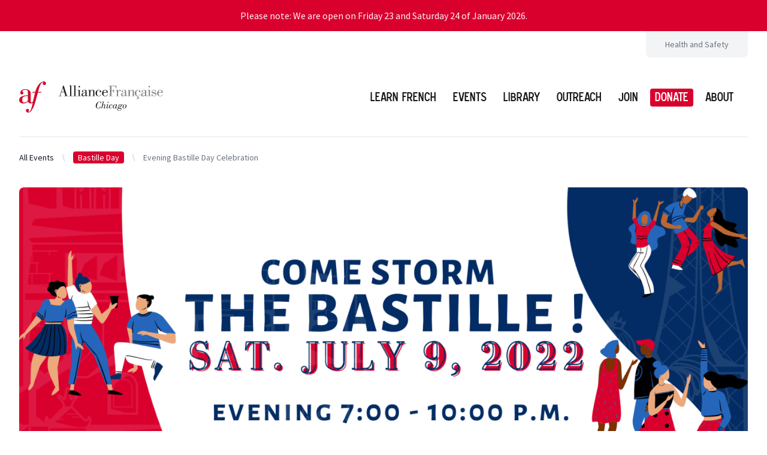

--- FILE ---
content_type: text/html; charset=UTF-8
request_url: https://www.af-chicago.org/events/evening-bastille-day-celebration/
body_size: 16933
content:
<!doctype html><html lang=en-us class=h-full><head><meta charset=utf-8><meta name=viewport content="width=device-width,initial-scale=1"><meta http-equiv=x-ua-compatible content="IE=edge"><title>Evening Bastille Day Celebration | Alliance Française de Chicago</title><link rel=apple-touch-icon sizes=180x180 href=/img/favicon/apple-touch-icon.png><link rel=icon type=image/png sizes=32x32 href=/img/favicon/favicon-32x32.png><link rel=icon type=image/png sizes=16x16 href=/img/favicon/favicon-16x16.png><link rel=manifest href=/img/favicon/site.webmanifest><link rel=mask-icon href=/img/favicon/safari-pinned-tab.svg color=#da002e><link rel="shortcut icon" href=/img/favicon/favicon.ico><meta name=msapplication-TileColor content="#b91d47"><meta name=msapplication-config content="/img/favicon/browserconfig.xml"><meta name=theme-color content="#ffffff"><script>(function(t,s,o,n,e){t=t[e]=t[e]||{q:[],onReady:function(e){t.q.push(e)}},e=s.createElement(o),e.async=1,e.src=n,n=s.getElementsByTagName(o)[0],n.parentNode.insertBefore(e,n)})(window,document,"script","https://www.datadoghq-browser-agent.com/datadog-logs-v4.js","DD_LOGS"),DD_LOGS.onReady(function(){DD_LOGS.init({clientToken:"pub4e70563951ad6270999b0af58fceaaf8",site:"datadoghq.com",forwardErrorsToLogs:!0,sampleRate:100,env:"dev",service:"afc-web",version:"2.0.0","logger.name":"datadogLogger"})})</script><link rel=stylesheet href=/css/main.css><script type=text/javascript src=/js/main.js defer></script><meta name=description content="Founded in 1897, with the mandate to promote French culture in Chicago, the Alliance Française is among the oldest of cultural institutions in the city of Chicago."><link rel=stylesheet href=/css/main.css><link rel=preconnect href=https://fonts.googleapis.com><link rel=preconnect href=https://fonts.gstatic.com crossorigin><link href="https://fonts.googleapis.com/css2?family=Source+Sans+Pro:ital,wght@0,400;0,700;1,400;1,700&display=swap" rel=stylesheet><meta property="og:title" content="Evening Bastille Day Celebration"><meta property="og:description" content="C&rsquo;est la soirée! Prepare for a night filled with entertainment, delicious fare, and games. Our DJ will have you dancing to trendy, current French artists and French music. Once you&rsquo;ve had your fill of the dance floor, come learn some French words and phrases that will surely enthrall the adults in the room."><meta property="og:type" content="article"><meta property="og:url" content="/events/evening-bastille-day-celebration/"><meta property="og:image" content="https://res.cloudinary.com/afchicago/image/upload/q_auto,c_fill,f_auto,w_1200,h_630/af-chicago/images/AFC-Spring.jpg"><meta property="article:section" content="events"><meta name=twitter:card content="summary_large_image"><meta name=twitter:image content="https://res.cloudinary.com/afchicago/image/upload/q_auto,c_fill,f_auto,w_1200,h_630/afcblog/images//af-chicago/images/AFC-Spring.jpg"><meta name=twitter:title content="Evening Bastille Day Celebration"><meta name=twitter:description content="C&rsquo;est la soirée! Prepare for a night filled with entertainment, delicious fare, and games. Our DJ will have you dancing to trendy, current French artists and French music. Once you&rsquo;ve had your fill of the dance floor, come learn some French words and phrases that will surely enthrall the adults in the room."><script type=text/javascript src="//s7.addthis.com/js/300/addthis_widget.js#pubid=ra-6242201cf5f59e2f"></script></head><body class=h-full><div class="bg-red-500 py-3 text-center text-red-50 prose prose-invert max-w-none"><div class="max-w-7xl mx-auto px-4 hover:prose-a:no-underline prose-a:transition hover:prose-a:opacity-75 sm:px-6 lg:px-8">Please note: We are open on Friday 23 and Saturday 24 of January 2026.</div></div><div class="sm:max-w-7xl sm:mx-auto sm:flex sm:justify-end"><div class="max-w-none sm:max-w-max sm:mr-8 py-3 sm:rounded-b-lg px-4 sm:px-6 lg:px-8 bg-gray-100 prose text-gray-500 text-sm prose-a:text-gray-500 hover:prose-a:text-gray-700 hover:prose-a:no-underline transition"><div><a href=/health-and-safety>Health and Safety</a></div></div></div><div class=bg-white><header class="relative bg-white"><nav aria-label=Top class="max-w-7xl mx-auto sm:px-6 lg:px-8"><div class="border-b border-gray-200 px-4 pb-14 sm:px-0 sm:pb-0"><div class="flex items-center justify-between py-4 sm:py-8 lg:py-10"><div class=flex><a href=/><span class=sr-only>Logo of l'Alliance Française de Chicago</span><div class="h-auto w-48 lg:w-60"><svg width="100%" viewBox="0 0 309 67" fill="none" xmlns="http://www.w3.org/2000/svg"><g clip-path="url(#clip0)"><path d="M176.2 43.66H176.59L175.79 47.54 175.18 47.45C175.18 44.51 173.91 43.68 172.38 43.68 168.72 43.68 166.78 51.34 166.78 54.68c0 1 .5 3.16 2.69999999999999 3.16C171.68 57.84 173.34 55.84 174.37 53.94L174.98 54.11 173.8 58.11H173.41L173 57.26C172.015 58.0285 170.799 58.4409 169.55 58.43 168.194 58.3985 166.905 57.8301 165.968 56.8495 165.03 55.8689 164.52 54.5563 164.55 53.2c0-5.3 4.16999999999999-10 8-10C173.574 43.2377 174.553 43.6301 175.32 44.31L176.2 43.66z" fill="#231f20"/><path d="M178.34 43.59 178.5 43.09H179.2C180.058 43.1053 180.916 43.0686 181.77 42.98l-2 8.23H179.82C180.173 50.655 180.647 50.1869 181.206 49.8406 181.766 49.4943 182.396 49.2788 183.05 49.21 184.14 49.21 184.97 49.6 184.97 51.02 184.97 51.68 183.42 57.02 183.42 57.17 183.42 57.52 183.77 57.61 184.03 57.61c1 0 1.72-1.83 2-2.64L186.44 55.14C185.85 56.6 185.04 58.31 183.3 58.31 182.56 58.31 181.93 57.93 181.93 57.13 181.93 55.82 183.47 51.44 183.47 50.72S182.95 49.89 182.47 49.89c-1.66.0-3 2.16-3.59999999999999 4.6L177.98 58.07H176.41L179.99 43.66V43.59H178.34z" fill="#231f20"/><path d="M192.24 55.09C191.63 56.99 190.61 58.32 188.97 58.32 188.804 58.3408 188.636 58.3274 188.475 58.2805 188.315 58.2336 188.166 58.1542 188.038 58.0473 187.909 57.9404 187.804 57.8083 187.729 57.6591 187.653 57.5099 187.61 57.3468 187.6 57.18 187.637 56.7683 187.707 56.3603 187.81 55.96L189.39 49.96H187.66L187.81 49.46H188.23C188.84 49.46 190.32 49.33 191.15 49.24L189.26 56.37C189.165 56.6254 189.098 56.8903 189.06 57.16 189.06 57.44 189.41 57.57 189.67 57.57 190.56 57.57 191.37 56.11 191.83 54.96L192.24 55.09zM190.19 44.82C190.19 44.5548 190.295 44.3004 190.483 44.1129 190.67 43.9254 190.925 43.82 191.19 43.82 191.455 43.82 191.71 43.9254 191.897 44.1129 192.085 44.3004 192.19 44.5548 192.19 44.82S192.085 45.3396 191.897 45.5271C191.71 45.7147 191.455 45.82 191.19 45.82 190.925 45.82 190.67 45.7147 190.483 45.5271 190.295 45.3396 190.19 45.0852 190.19 44.82z" fill="#231f20"/><path d="M199.68 55.96C199.346 56.6067 198.857 57.1607 198.257 57.5725 197.656 57.9843 196.964 58.2411 196.24 58.32 195.366 58.3608 194.512 58.0529 193.865 57.4641 193.218 56.8753 192.831 56.0538 192.79 55.18c0-3 2.64000000000002-5.93 5.28-5.93C198.343 49.2152 198.62 49.2372 198.884 49.3145 199.149 49.3918 199.394 49.5227 199.605 49.6992 199.816 49.8757 199.989 50.0938 200.112 50.34 200.235 50.5862 200.306 50.8552 200.32 51.13 200.322 51.3757 200.233 51.6134 200.071 51.7979 199.908 51.9823 199.684 52.1005 199.44 52.13 199.331 52.1368 199.223 52.1219 199.12 52.0862S198.923 51.9947 198.842 51.9221C198.761 51.8495 198.695 51.7616 198.648 51.6634 198.602 51.5651 198.575 51.4586 198.57 51.35 198.57 50.61 199.2 50.45 199.2 50.15 199.2 49.85 198.46 49.65 198.2 49.65 196.52 49.65 195.82 51.17 195.45 52.13 194.924 53.3532 194.619 54.6602 194.55 55.99 194.529 56.2242 194.56 56.4601 194.639 56.6815 194.718 56.903 194.844 57.1047 195.008 57.2728 195.172 57.441 195.371 57.5716 195.591 57.6556 195.81 57.7397 196.045 57.7753 196.28 57.76 197.72 57.76 198.57 56.76 199.38 55.71L199.68 55.96z" fill="#231f20"/><path d="M210.11 49.44 208.04 56.92C207.87 57.49 208.22 57.64 208.45 57.64 209.2 57.64 210.37 55.79 210.59 54.91L211.01 55.04c-.829999999999984 2.4-2 3.28-3 3.28C207.817 58.3322 207.623 58.3052 207.441 58.2408 207.258 58.1764 207.09 58.0759 206.947 57.9452 206.805 57.8145 206.69 57.6564 206.609 57.4802 206.529 57.3041 206.485 57.1135 206.48 56.92v0C206.202 57.3352 205.83 57.6785 205.393 57.9219 204.957 58.1652 204.469 58.3017 203.97 58.32 202.25 58.32 201.18 56.94 201.18 54.98 201.18 52.47 203.93 49.22 206.39 49.22 206.785 49.227 207.168 49.3597 207.482 49.5988 207.797 49.838 208.027 50.1711 208.14 50.55v0L208.51 49.44H210.11zM202.81 56.18C202.783 56.3869 202.8 56.597 202.86 56.7969 202.92 56.9967 203.021 57.1818 203.156 57.3402 203.292 57.4985 203.46 57.6266 203.648 57.7162 203.836 57.8057 204.041 57.8547 204.25 57.86 204.79 57.86 205.97 57.42 206.78 55.2 207.303 53.9214 207.64 52.5743 207.78 51.2 207.802 51.0053 207.781 50.8083 207.72 50.6223 207.659 50.4362 207.559 50.2654 207.426 50.1213 207.293 49.9773 207.131 49.8633 206.951 49.7872 206.77 49.7111 206.576 49.6745 206.38 49.68 205.22 49.68 204.57 50.77 204.09 51.73 203.387 53.1196 202.953 54.6294 202.81 56.18v0z" fill="#231f20"/><path d="M222.11 49.92C222.108 50.1072 222.036 50.2869 221.909 50.4239 221.781 50.5608 221.607 50.645 221.42 50.66 221.115 50.6367 220.828 50.5056 220.61 50.29 220.39 50.36 220.61 50.62 219.71 52.86 219.449 53.6152 218.953 54.2667 218.294 54.7185 217.635 55.1704 216.848 55.3988 216.05 55.37 215.458 55.3831 214.877 55.2081 214.39 54.87 213.94 54.87 213.15 55.42 213.15 55.94 213.15 56.77 214.57 56.79 216.38 56.94 218.65 57.14 219.65 57.51 219.65 59.23 219.65 62.15 216.55 63 214.17 63 212.65 63 210.79 62.42 210.79 60.54 210.79 59.23 211.99 58.6 212.93 58.21 212.768 58.1965 212.611 58.1503 212.468 58.0744 212.325 57.9984 212.198 57.8942 212.096 57.768 211.995 57.6418 211.919 57.4963 211.875 57.3403 211.831 57.1842 211.819 57.0208 211.84 56.86 211.84 55.97 212.71 55.09 213.96 54.51 213.556 54.0489 213.323 53.4627 213.3 52.85 213.31 52.3566 213.418 51.8702 213.617 51.4185 213.816 50.9669 214.101 50.5589 214.458 50.2179 214.815 49.877 215.235 49.6098 215.696 49.4317 216.156 49.2536 216.647 49.168 217.14 49.18 217.695 49.191 218.234 49.3698 218.686 49.6929 219.137 50.016 219.48 50.4682 219.67 50.99v0C219.91 50.18 220.28 48.99 221.26 48.99 221.381 48.9827 221.501 49.0024 221.613 49.0477 221.725 49.0931 221.826 49.1629 221.907 49.252 221.989 49.3412 222.049 49.4475 222.084 49.563 222.119 49.6786 222.128 49.8006 222.11 49.92v0zm-8.59 8.35C213.084 58.4909 212.721 58.8329 212.474 59.2551 212.228 59.6772 212.108 60.1616 212.13 60.65 212.13 60.91 212.28 62.44 214.55 62.44 215.99 62.44 218.82 61.89 218.82 59.93 218.82 58.86 217.93 58.75 217.14 58.64 216.18 58.51 214.39 58.49 213.52 58.27zM218.36 50.94C218.384 50.768 218.369 50.5926 218.314 50.4276 218.26 50.2625 218.168 50.1123 218.047 49.9884 217.925 49.8646 217.776 49.7705 217.612 49.7136 217.447 49.6566 217.272 49.6383 217.1 49.66c-2 0-2.31 3.75-2.31 4C214.789 53.8318 214.824 54.0018 214.894 54.159 214.963 54.3162 215.065 54.4569 215.192 54.5721 215.319 54.6873 215.47 54.7742 215.633 54.8273 215.796 54.8803 215.969 54.8983 216.14 54.88 217.73 54.91 218.36 52.25 218.36 50.94v0z" fill="#231f20"/><path d="M225.61 58.32C225.176 58.3401 224.742 58.2729 224.334 58.1224 223.926 57.9719 223.553 57.7411 223.236 57.4436 222.919 57.1462 222.665 56.7882 222.488 56.3908 222.312 55.9934 222.218 55.5646 222.21 55.13 222.21 52.19 224.71 49.22 227.48 49.22 227.918 49.2367 228.348 49.3399 228.746 49.5237 229.144 49.7074 229.501 49.9681 229.798 50.2907 230.094 50.6133 230.324 50.9913 230.474 51.4031 230.623 51.8149 230.69 52.2523 230.67 52.69 230.67 55.18 228.27 58.32 225.61 58.32zm-1.75-2.25C223.847 56.2987 223.879 56.5277 223.956 56.7436 224.033 56.9594 224.152 57.1576 224.307 57.3265 224.462 57.4953 224.649 57.6313 224.857 57.7264 225.066 57.8215 225.291 57.8737 225.52 57.88 226.96 57.88 227.62 56.7 228.05 55.48 228.553 54.2039 228.834 52.851 228.88 51.48 228.88 50.39 228.44 49.67 227.33 49.67 225.96 49.67 225.17 50.85 224.76 52.04 224.333 53.3518 224.032 54.7012 223.86 56.07z" fill="#231f20"/><path d="M90.92 22.59 93.85 13.59H93.91l2.73 9H90.92zM91.12 31.59V30.83H88.26l2.36-7.32H96.99L99.29 30.83h-2.7V31.59H104.99V30.83H102.67L95.82 9.08h-1.3L87.3 30.83H84.64V31.59h6.48z" fill="#231f20"/><path d="M106.72 31.6V30.84h2.56V9.45h-2.56V8.69H108.15C109.397 8.7057 110.642 8.60527 111.87 8.39V30.84h2.56V31.6H106.72z" fill="#231f20"/><path d="M115.99 31.6V30.84h2.56V9.45h-2.56V8.69H117.42C118.667 8.70617 119.912 8.60573 121.14 8.39V30.84H123.71V31.6h-7.72z" fill="#231f20"/><path d="M125.6 31.6V30.84h2.23V19.18H125.6v-.77H126.7C127.952 18.4506 129.204 18.3398 130.43 18.08V30.84h2V31.6H125.6zm3.5-21.99999C129.528 9.6174 129.934 9.78905 130.245 10.0832 130.556 10.3774 130.749 10.7741 130.79 11.2 130.802 11.4285 130.768 11.657 130.688 11.8715 130.608 12.086 130.485 12.2818 130.327 12.4468 130.169 12.6119 129.978 12.7426 129.767 12.8308 129.556 12.9191 129.329 12.9631 129.1 12.96 128.654 12.96 128.227 12.783 127.912 12.4679 127.597 12.1529 127.42 11.7256 127.42 11.28 127.42 10.8344 127.597 10.4071 127.912 10.0921 128.227 9.777 128.654 9.60001 129.1 9.60001" fill="#231f20"/><path d="M142.18 27.75C142.23 28.1176 142.19 28.4919 142.063 28.8404 141.936 29.189 141.725 29.5012 141.45 29.75 141.113 30.0813 140.713 30.3407 140.273 30.5126S139.362 30.7653 138.89 30.75C138.543 30.7699 138.195 30.7148 137.871 30.5887 137.546 30.4626 137.253 30.2683 137.01 30.0189 136.767 29.7695 136.581 29.471 136.464 29.1434 136.346 28.8157 136.301 28.4668 136.33 28.12 136.33 25.06 140.02 24.7 142.18 24.66v3.09zM146.64 29.31C146.47 29.87 146.14 30.8 145.47 30.8S144.78 30.27 144.78 29.27V21.36c0-1.33.0-3.26-4.53-3.26C136.25 18.1 134.93 20.1 134.93 21.29 134.903 21.4896 134.919 21.6927 134.977 21.8857 135.035 22.0786 135.133 22.2569 135.266 22.4085 135.399 22.5601 135.562 22.6815 135.746 22.7646 135.929 22.8476 136.129 22.8904 136.33 22.89 136.514 22.8991 136.699 22.8688 136.871 22.8011 137.042 22.7334 137.198 22.6299 137.326 22.4974 137.455 22.3649 137.554 22.2066 137.617 22.0329 137.679 21.8592 137.704 21.6741 137.69 21.49c0-1.09-1-1.26-1-1.53C136.69 18.96 139.05 18.77 139.79 18.77 140.95 18.77 142.18 19.23 142.18 20.77v3.16C137.09 23.93 133.93 25.66 133.83 28.75 133.83 31.22 135.63 32.01 137.73 32.01 138.579 32.0356 139.423 31.869 140.199 31.5227 140.975 31.1763 141.662 30.6593 142.21 30.01 142.251 30.5564 142.497 31.067 142.9 31.4384 143.303 31.8097 143.832 32.014 144.38 32.01 145.111 32.0105 145.813 31.7271 146.34 31.2197 146.866 30.7123 147.174 30.0204 147.2 29.29L146.64 29.31z" fill="#231f20"/><path d="M150.26 19.18H148.43v-.77H149.13C149.76 18.41 150.39 18.41 150.99 18.35 151.616 18.307 152.238 18.2168 152.85 18.08v3.53H152.92C153.85 19.51 155.15 18.08 157.58 18.08 158.77 18.08 161.53 18.35 161.53 21.41v9.41H163.33V31.58h-6.12V30.82h1.78v-9C158.99 19.39 158.23 19.03 156.89 19.03c-2.25999999999999.0-4 3.09-4 5.58V30.8H154.69V31.56h-6.22V30.8H150.3L150.26 19.18z" fill="#231f20"/><path d="M176.38 27.48C175.62 29.84 174.29 31.9 170.83 32.03 169.951 32.0598 169.076 31.9111 168.256 31.5928 167.437 31.2745 166.69 30.7932 166.062 30.1781 165.434 29.5629 164.937 28.8268 164.601 28.0141 164.266 27.2014 164.099 26.3291 164.11 25.45 164.11 19.53 168.87 18.1 170.76 18.1c2.16.0 5.22 1 5.22 3.56C176.001 21.8739 175.978 22.0898 175.914 22.2949 175.85 22.5 175.745 22.6902 175.606 22.8542 175.467 23.0183 175.297 23.1528 175.105 23.25 174.914 23.3472 174.704 23.405 174.49 23.42 174.282 23.4315 174.073 23.399 173.878 23.3248 173.683 23.2506 173.506 23.1363 173.358 22.9892 173.21 22.8421 173.095 22.6656 173.019 22.4711 172.944 22.2766 172.91 22.0684 172.92 21.86 172.92 20.56 173.99 20.39 173.99 20.03 173.99 19.13 171.89 18.76 171.16 18.76c-3.19.0-4 2.33-4 6.69C167.146 26.815 167.383 28.1709 167.86 29.45 168.159 30.0499 168.627 30.5493 169.206 30.8869 169.785 31.2244 170.451 31.3854 171.12 31.35 173.04 31.44 174.91 29.88 175.7 27.49L176.38 27.48z" fill="#231f20"/><path d="M181.2 23.05C181.217 22.3083 181.331 21.5719 181.54 20.86 181.781 20.2558 182.194 19.7353 182.727 19.3622 183.259 18.9892 183.89 18.7799 184.54 18.76c1.66.0 3.06.77 3.06 3.16v1.13H181.2zM189.82 27.48C189.559 28.525 188.975 29.461 188.151 30.1542 187.327 30.8474 186.304 31.2624 185.23 31.34c-3.63.0-4.06-2.67-4.06-6V24.02H190.58C190.612 23.2272 190.478 22.4366 190.186 21.6986 189.895 20.9606 189.453 20.2916 188.888 19.7344 188.323 19.1771 187.648 18.7439 186.906 18.4625 186.165 18.1811 185.372 18.0576 184.58 18.1 180.58 18.1 178.03 21.69 178.03 25.62 178.082 27.3451 178.807 28.9814 180.05 30.1792 181.292 31.377 182.954 32.0412 184.68 32.03 186.046 32.1348 187.403 31.7268 188.484 30.8855 189.566 30.0442 190.295 28.83 190.53 27.48H189.82z" fill="#231f20"/><path d="M192.52 31.6V30.84h2.69V10.18h-2.69V9.42h16.23L209.01 15.3H208.42C207.42 11.3 206.82 10.18 202.66 10.18h-4.22v9.68C201.44 19.86 202.73 19.73 203.06 16.4H203.83v8.18H203.09C202.86 21.19 201.53 20.69 198.44 20.69V30.84H201.3V31.6h-8.78z" fill="#808285"/><path d="M212.45 21.23H212.52C213.12 19.73 214.45 18.1 216.28 18.1 216.537 18.0727 216.798 18.1009 217.043 18.1828 217.289 18.2646 217.514 18.3982 217.704 18.5745 217.893 18.7508 218.043 18.9657 218.142 19.2047 218.242 19.4437 218.289 19.7013 218.28 19.96 218.28 20.79 217.41 21.19 216.71 21.19 216.372 21.1559 216.056 21.004 215.819 20.7609 215.581 20.5178 215.436 20.1989 215.41 19.86 215.445 19.6245 215.492 19.3908 215.55 19.16 215.55 18.97 215.35 18.97 215.25 18.97 214.396 19.3852 213.721 20.0957 213.35 20.97 212.817 22.0925 212.534 23.3174 212.52 24.56v6.32h2.56V31.64H207.67V30.88H209.99V19.18H207.73v-.77h1C209.979 18.451 211.228 18.3402 212.45 18.08v3.15z" fill="#808285"/><path d="M227.29 27.75C227.34 28.1176 227.3 28.4919 227.173 28.8404 227.046 29.189 226.835 29.5012 226.56 29.75 226.223 30.0813 225.823 30.3407 225.383 30.5126S224.472 30.7653 224 30.75C223.653 30.7699 223.305 30.7148 222.981 30.5887 222.656 30.4626 222.363 30.2683 222.12 30.0189 221.877 29.7695 221.691 29.471 221.574 29.1434 221.456 28.8157 221.411 28.4668 221.44 28.12 221.44 25.06 225.13 24.7 227.29 24.66v3.09zM231.75 29.31C231.58 29.87 231.25 30.8 230.58 30.8 229.91 30.8 229.89 30.27 229.89 29.27V21.36c0-1.33.0-3.26-4.52999999999997-3.26C221.36 18.1 220.04 20.1 220.04 21.29 220.013 21.4896 220.029 21.6927 220.087 21.8857 220.145 22.0786 220.243 22.2569 220.376 22.4085 220.509 22.5601 220.672 22.6815 220.856 22.7646 221.039 22.8476 221.239 22.8904 221.44 22.89 221.624 22.8991 221.809 22.8688 221.981 22.8011 222.152 22.7334 222.308 22.6299 222.436 22.4974 222.565 22.3649 222.664 22.2066 222.727 22.0329 222.789 21.8592 222.814 21.6741 222.8 21.49c0-1.09-1-1.26-1-1.53C221.8 18.96 224.16 18.77 224.9 18.77 226.06 18.77 227.29 19.23 227.29 20.77v3.16C222.2 23.93 219.04 25.66 218.94 28.75 218.94 31.22 220.74 32.01 222.84 32.01 223.689 32.0356 224.533 31.869 225.309 31.5227 226.085 31.1763 226.772 30.6593 227.32 30.01 227.358 30.5573 227.604 31.0693 228.008 31.4411 228.411 31.8129 228.941 32.0164 229.49 32.01 230.221 32.0105 230.923 31.7271 231.45 31.2197 231.976 30.7123 232.284 30.0204 232.31 29.29L231.75 29.31z" fill="#808285"/><path d="M235.12 19.18H233.29v-.77H233.99C234.62 18.41 235.25 18.41 235.85 18.35 236.476 18.3063 237.098 18.2161 237.71 18.08v3.53H237.78C238.71 19.51 240.01 18.08 242.43 18.08 243.63 18.08 246.43 18.35 246.43 21.41v9.41H248.23V31.58H242.11V30.82H243.84v-9C243.84 19.39 243.07 19.03 241.74 19.03c-2.26000000000002.0-4 3.09-4 5.58V30.8H239.54V31.56h-6.25V30.8H235.12V19.18z" fill="#808285"/><path d="M254.21 33.57C254.578 33.4663 254.958 33.4059 255.34 33.39 255.894 33.3781 256.432 33.5787 256.843 33.9505 257.254 34.3224 257.507 34.8375 257.55 35.39c0 2-2 2.5-3.61000000000001 2.5C253.107 37.8943 252.279 37.7452 251.5 37.45L251.92 36.55C252.475 36.7443 253.053 36.8654 253.64 36.91 254.45 36.91 255.46 36.61 255.46 35.66 255.454 35.4993 255.415 35.3415 255.347 35.1957 255.279 35.05 255.183 34.9193 255.064 34.8113 254.944 34.7033 254.805 34.6202 254.653 34.5667 254.501 34.5133 254.341 34.4906 254.18 34.5 253.878 34.5124 253.579 34.5628 253.29 34.65L252.75 34.5l1.31-2.95h1L254.21 33.57zM260.78 27.48C260.01 29.84 258.68 31.9 255.22 32.03 254.342 32.0599 253.467 31.9111 252.648 31.5927 251.829 31.2742 251.083 30.7928 250.455 30.1775 249.828 29.5623 249.332 28.826 248.998 28.0134 248.663 27.2007 248.497 26.3287 248.51 25.45 248.51 19.53 253.26 18.1 255.16 18.1c2.16.0 5.22 1 5.22 3.56C260.399 21.8745 260.375 22.0906 260.31 22.2957 260.245 22.5009 260.139 22.6909 259.999 22.8548 259.86 23.0187 259.689 23.1531 259.497 23.2501 259.304 23.3471 259.095 23.4049 258.88 23.42 258.673 23.43 258.465 23.3965 258.271 23.3216 258.078 23.2468 257.902 23.1322 257.755 22.9853 257.608 22.8384 257.493 22.6624 257.418 22.4686 257.344 22.2748 257.31 22.0675 257.32 21.86c0-1.3 1.06-1.47 1.06-1.83C258.38 19.13 256.29 18.76 255.56 18.76c-3.19.0-4 2.33-4 6.69C251.546 26.815 251.783 28.1709 252.26 29.45 252.559 30.0499 253.027 30.5493 253.606 30.8869 254.185 31.2244 254.851 31.3854 255.52 31.35 257.45 31.44 259.31 29.88 260.11 27.49L260.78 27.48z" fill="#808285"/><path d="M270.39 27.75C270.44 28.1176 270.4 28.4919 270.273 28.8404 270.146 29.189 269.935 29.5012 269.66 29.75 269.324 30.0822 268.923 30.3423 268.483 30.5143 268.043 30.6862 267.572 30.7664 267.1 30.75 266.753 30.7699 266.405 30.7148 266.081 30.5887 265.756 30.4626 265.463 30.2683 265.22 30.0189 264.977 29.7695 264.791 29.471 264.674 29.1434 264.556 28.8157 264.511 28.4668 264.54 28.12 264.54 25.06 268.23 24.7 270.39 24.66v3.09zM274.85 29.31C274.68 29.87 274.35 30.8 273.69 30.8S272.99 30.27 272.99 29.27V21.36c0-1.33.0-3.26-4.51999999999998-3.26C264.47 18.1 263.14 20.1 263.14 21.29 263.113 21.4896 263.129 21.6927 263.187 21.8857 263.245 22.0786 263.343 22.2569 263.476 22.4085S263.772 22.6815 263.956 22.7646C264.139 22.8476 264.339 22.8904 264.54 22.89 264.724 22.8991 264.909 22.8688 265.081 22.8011 265.252 22.7334 265.408 22.6299 265.536 22.4974 265.665 22.3649 265.764 22.2066 265.827 22.0329 265.889 21.8592 265.914 21.6741 265.9 21.49c0-1.09-1-1.26-1-1.53C264.9 18.96 267.26 18.77 267.99 18.77 269.15 18.77 270.38 19.23 270.38 20.77v3.16C265.3 23.93 262.14 25.66 262.04 28.75 262.04 31.22 263.83 32.01 265.93 32.01 266.781 32.0364 267.626 31.8702 268.404 31.5239 269.181 31.1775 269.871 30.66 270.42 30.01 270.456 30.5564 270.7 31.0684 271.101 31.4404 271.503 31.8124 272.032 32.0163 272.58 32.01 273.312 32.013 274.016 31.7305 274.542 31.2225 275.069 30.7146 275.377 30.0213 275.4 29.29L274.85 29.31z" fill="#808285"/><path d="M276.15 31.6V30.84H278.37V19.18H276.15v-.77H277.24C278.492 18.4506 279.744 18.3398 280.97 18.08V30.84h2V31.6H276.15zM279.64 9.60001C280.067 9.6174 280.474 9.78905 280.785 10.0832 281.096 10.3774 281.289 10.7741 281.33 11.2 281.342 11.4285 281.308 11.657 281.228 11.8715 281.148 12.086 281.025 12.2818 280.867 12.4468 280.709 12.6119 280.518 12.7426 280.307 12.8308 280.096 12.9191 279.869 12.9631 279.64 12.96 279.417 12.9566 279.197 12.9075 278.994 12.8158 278.791 12.7241 278.609 12.5916 278.459 12.4267 278.309 12.2617 278.194 12.0677 278.122 11.8567S278.022 11.4222 278.04 11.2C278.053 10.7796 278.225 10.3799 278.523 10.0825 278.82 9.78516 279.22 9.61256 279.64 9.60001" fill="#808285"/><path d="M293.48 18.43v3.75H292.75c-.5-1.93-1.63-3.29-3.63-3.4C286.4 18.72 286 20.78 286 21.21 286 22.21 286.26 22.68 291.35 23.71 293.91 24.24 294.81 25.4 294.81 27.5 294.82 28.1227 294.7 28.7407 294.458 29.3143 294.215 29.8879 293.856 30.4045 293.402 30.831S292.41 31.5845 291.823 31.791C291.235 31.9974 290.611 32.0789 289.99 32.03 289.276 32.0349 288.569 31.8936 287.912 31.615 287.256 31.3364 286.663 30.9264 286.17 30.41L285.44 31.6H284.7V27.18H285.47C286.1 29.58 287.73 31.34 290.19 31.34 290.992 31.3662 291.773 31.0844 292.374 30.5526 292.975 30.0207 293.349 29.2791 293.42 28.48 293.42 27.18 291.59 26.58 288.83 25.88 286.63 25.35 284.7 25.05 284.7 22.16 284.7 20.76 285.57 18.07 289.19 18.07 290.335 18.1074 291.431 18.5423 292.29 19.3L292.89 18.4 293.48 18.43z" fill="#808285"/><path d="M299.47 23.05C299.487 22.3083 299.601 21.5719 299.81 20.86 300.051 20.2558 300.464 19.7353 300.997 19.3622 301.529 18.9892 302.16 18.7799 302.81 18.76c1.66000000000003.0 3.06.77 3.06 3.16v1.13H299.47zM308.09 27.48C307.829 28.525 307.245 29.461 306.421 30.1542 305.596 30.8474 304.574 31.2624 303.5 31.34c-3.63.0-4.06-2.67-4.06-6V24.02H308.85C308.882 23.2272 308.748 22.4366 308.456 21.6986 308.165 20.9606 307.723 20.2916 307.158 19.7344 306.593 19.1771 305.918 18.7439 305.176 18.4625 304.435 18.1811 303.642 18.0576 302.85 18.1 298.85 18.1 296.3 21.69 296.3 25.62 296.352 27.3521 297.083 28.9944 298.334 30.1933 299.585 31.3922 301.257 32.0518 302.99 32.03 304.356 32.1348 305.713 31.7268 306.794 30.8855 307.876 30.0442 308.605 28.83 308.84 27.48h-.75z" fill="#808285"/><path d="M52.86-.276603e-5C49.8-.276603e-5 46.86 1.56 43.48 5c-3.9 4-7.08 10.29-9 17.63h-6V22.8L28.2 23.89 28.13 24.17h6c-1.5 5.54-3.35 14.22-4 17.11l-.23 1C29.7159 43.0783 29.2911 43.8009 28.683 44.3499 28.0749 44.899 27.3129 45.2481 26.5 45.35 25.24 45.35 24.68 44.49 24.68 42.57V24.76c0-2.5-1.33-4.61-3.83-6.13-2.3577-1.3395-5.0285-2.0296-7.74-2-2.861-.1373-5.68317.7058-7.99999 2.39-.81355.5989-1.48091 1.3743-1.95199 2.2679C2.68694 22.1816 2.42437 23.1704 2.39001 24.18c0 2.5 1.23999 4 3.23999 4C6.05453 28.2056 6.47987 28.1456 6.8807 28.0034 7.28153 27.8613 7.64966 27.6399 7.96317 27.3525 8.27668 27.0652 8.52915 26.7176 8.70556 26.3306 8.88197 25.9437 8.9787 25.5251 8.99001 25.1 9.06378 24.5199 8.96108 23.9311 8.6953 23.4102 8.42952 22.8894 8.01299 22.4607 7.50001 22.18c-.44-.289999999999999-.76-.5-.76-1.07.0-2.24 4.39999-3 6.39999-3 4.44.0 5.38 2 5.38 3.74v8.17H17.44C13.5764 29.9564 9.73463 30.6108 6.11001 31.95c-4.05 1.74-6.12000451 4.39-6.12000451 7.9.0 4.72 3.28000451 7.54 8.77000451 7.54C13.41 47.39 16.39 46.17 18.66 43.31 19.32 45.73 21.8 47.39 24.81 47.39 26.4074 47.4399 27.9669 46.8987 29.19 45.87c-1.3 5.84-2.31 10.07-3.25 13-.5367 2.015-1.5679 3.8642-3 5.38C22.3087 64.9283 21.4442 65.3427 20.52 65.41 19.99 65.41 19.72 65.25 19.72 64.95S19.85 64.6 20.09 64.36C20.4035 64.0821 20.6481 63.735 20.8043 63.3462 20.9605 62.9574 21.0241 62.5376 20.99 62.12 20.9921 61.6995 20.9058 61.2832 20.7366 60.8982 20.5675 60.5132 20.3192 60.168 20.0081 59.8851 19.6969 59.6023 19.3297 59.388 18.9304 59.2561 18.531 59.1243 18.1084 59.0779 17.69 59.12 17.2607 59.1246 16.8368 59.2154 16.4434 59.3872 16.0499 59.559 15.6951 59.8082 15.4 60.12 14.7355 60.8361 14.3767 61.7833 14.4 62.76 14.4306 63.8343 14.8749 64.8553 15.64 65.61 16.0374 66.0277 16.515 66.3608 17.0443 66.5894 17.5735 66.8179 18.1435 66.9372 18.72 66.94c4.25.0 7.11-1.7 11.89-11.4 2.19-4.43 4.07-11.32 6.45-20.05 1-3.57 2-7.26 3.13-11.25H47.38v-.18L47.59 22.97V22.7H40.52l2-7.5c1.25-4.47 4.9-13.66 8.47-13.66C51.56 1.54 51.72 1.61 51.72 1.86 51.72 2.11 51.6 2.16 51.43 2.38 51.0008 2.86999 50.7268 3.47636 50.6425 4.12226 50.5583 4.76817 50.6677 5.42454 50.9568 6.00821 51.246 6.59188 51.7019 7.07659 52.2668 7.40091 52.8317 7.72523 53.4802 7.87456 54.13 7.83 54.5832 7.84468 55.0347 7.76858 55.458 7.60619 55.8813 7.44379 56.2678 7.19836 56.5949 6.88436 56.9219 6.57035 57.1829 6.19411 57.3624 5.77776 57.5418 5.36141 57.6362 4.91337 57.64 4.46 57.6287 3.85024 57.495 3.24897 57.2467 2.69193 56.9985 2.13488 56.6407 1.63343 56.1948 1.21738 55.7489.801322 55.2239.479156 54.651.270024 54.0782.0608929 53.4691-.0309353 52.86-.276603e-5v0zM18.52 40.33c0 1.2-2.16 5-7.16 5-3.99999.0-4.75999-2.37-4.75999-6.47.0-3.16 1.17999-5.2 3.59999-6.26 2.21-1 5.2-1 7.38-1H18.52v8.73z" fill="#ce0e2d"/></g><defs><clipPath id="clip0"><rect width="309" height="67" fill="#fff"/></clipPath></defs></svg></div></a></div><div class="absolute bottom-0 inset-x-0 sm:static sm:flex-1"><div class="border-t px-4 flex sm:space-x-3 overflow-x-auto pb-px sm:h-full sm:border-t-0 sm:justify-end sm:overflow-visible sm:pb-0"><div x-data="{ open: false }" class=flex><div class="relative flex"><button x-on:click="open = ! open" type=button :class="open ? '!bg-red-500 !text-white' : ''" class="border-transparent text-black-500 leading-normal text-center px-2 rounded relative z-10 flex items-center transition-colors font-display-large ease-out duration-200 text-lg hover:bg-red-500 hover:text-white border-b-2 -mb-px pt-px" aria-expanded=false>
Learn French</button></div><div x-show=open x-cloak @click.outside="open = false" class="z-10 absolute top-full inset-x-0 text-gray-500 sm:text-sm" x-transition:enter="transition ease-out duration-200" x-transition:enter-start="opacity-0 translate-y-1" x-transition:enter-end="opacity-100 translate-y-0" x-transition:leave="transition ease-in duration-150" x-transition:leave-start="opacity-100 translate-y-0" x-transition:leave-end="opacity-0 translate-y-1"><div class="absolute inset-0 top-1/2 bg-white shadow" aria-hidden=true></div><div class="relative bg-red-500 text-white"><div class="max-w-7xl mx-auto px-4 sm:px-6 lg:px-8"><div class="grid grid-cols-1 sm:grid-cols-2 items-start gap-y-10 gap-x-6 pt-10 pb-12 md:grid-cols-4 lg:gap-x-8"><div class="col-span-2 sm:col-span-1 grid grid-cols-1 gap-y-10 gap-x-6 lg:gap-x-8"><div><p class="font-display-small text-xl text-white">School Overview</p><ul role=list class="mt-4 border-t border-white pt-6 space-y-2"><li class=flex><a href=/school/ class="text-white hover:opacity-75 transition text-base">About our School</a></li><li class=flex><a href=/find-your-level/ class="text-white hover:opacity-75 transition text-base">Find Your Level</a></li><li class=flex><a href=/adult-field-trips/ class="text-white hover:opacity-75 transition text-base">Adult Field Trips</a></li><li class=flex><a href=/corporate-classes class="text-white hover:opacity-75 transition text-base">Corporate Classes</a></li><li class=flex><a href=/exams/ class="text-white hover:opacity-75 transition text-base">Exam Center</a></li></ul></div></div><div class="col-span-2 sm:col-span-1 grid grid-cols-1 gap-y-10 gap-x-6 lg:gap-x-8"><div><p class="font-display-small text-xl text-white">Adult Classes</p><ul role=list class="mt-4 border-t border-white pt-6 space-y-2"><li class=flex><a href=/classes/ class="text-white hover:opacity-75 transition text-base">Class List</a></li><li class=flex><a href=/events/fall-open-house-adult-classes/ class="text-white hover:opacity-75 transition text-base">Open House</a></li><li class=flex><a href=/events/placement-calls-for-fall-french-classes/ class="text-white hover:opacity-75 transition text-base">Placements</a></li></ul></div></div><div class="col-span-2 sm:col-span-1 grid grid-cols-1 gap-y-10 gap-x-6 lg:gap-x-8"><div><p class="font-display-small text-xl text-white">Chez Kids Academy</p><ul role=list class="mt-4 border-t border-white pt-6 space-y-2"><li class=flex><a href=/summer-camp class="text-white hover:opacity-75 transition text-base">Summer Camp 2026</a></li><li class=flex><a href=/kids-and-teens/ class="text-white hover:opacity-75 transition text-base">Youth Classes & Programs</a></li><li class=flex><a href=/preschool class="text-white hover:opacity-75 transition text-base">Preschool Classes</a></li><li class=flex><a href=/field-trips/ class="text-white hover:opacity-75 transition text-base">Field Trips</a></li><li class=flex><a href=/cned class="text-white hover:opacity-75 transition text-base">Tutorat CNED</a></li></ul></div></div><div class="col-span-2 sm:col-span-1 grid grid-cols-1 gap-y-10 gap-x-6 lg:gap-x-8"><div><p class="font-display-small text-xl text-white">Special Events</p><ul role=list class="mt-4 border-t border-white pt-6 space-y-2"></ul></div></div></div></div></div></div></div><div x-data="{ open: false }" class=flex><div class="relative flex"><button x-on:click="open = ! open" type=button :class="open ? '!bg-blue-500 !text-white' : ''" class="border-transparent text-black-500 leading-normal text-center px-2 rounded relative z-10 flex items-center transition-colors font-display-large ease-out duration-200 text-lg hover:bg-blue-500 hover:text-white border-b-2 -mb-px pt-px" aria-expanded=false>
Events</button></div><div x-show=open x-cloak @click.outside="open = false" class="z-10 absolute top-full inset-x-0 text-gray-500 sm:text-sm" x-transition:enter="transition ease-out duration-200" x-transition:enter-start="opacity-0 translate-y-1" x-transition:enter-end="opacity-100 translate-y-0" x-transition:leave="transition ease-in duration-150" x-transition:leave-start="opacity-100 translate-y-0" x-transition:leave-end="opacity-0 translate-y-1"><div class="absolute inset-0 top-1/2 bg-white shadow" aria-hidden=true></div><div class="relative bg-blue-500 text-white"><div class="max-w-7xl mx-auto px-4 sm:px-6 lg:px-8"><div class="grid grid-cols-1 sm:grid-cols-2 items-start gap-y-10 gap-x-6 pt-10 pb-12 md:grid-cols-4 lg:gap-x-8"><div class="col-span-2 grid grid-cols-1 gap-y-10 gap-x-6 lg:gap-x-8"><div><p class="font-display-small text-xl text-white">Cultural Events</p><div class="mt-4 border-t border-white pt-6 sm:grid sm:gap-x-6"><ul role=list class="space-y-2 sm:mt-0 sm:columns-2"><li class=flex><a href=/calendar/ class="text-white hover:opacity-75 transition text-base">Full Calendar</a></li><li class=flex><a href=/events/category/lectures-and-workshops/ class="text-white hover:opacity-75 transition text-base">Lectures and Workshops</a></li><li class=flex><a href=https://www.af-chicago.org/events/category/wine-tastings/ class="text-white hover:opacity-75 transition text-base">Wine Tastings</a></li><li class=flex><a href=/events/category/cooking-workshops/ class="text-white hover:opacity-75 transition text-base">Cooking Workshops</a></li><li class=flex><a href=/events/category/school/ class="text-white hover:opacity-75 transition text-base">School</a></li><li class=flex><a href=/events/category/kids-and-youth/ class="text-white hover:opacity-75 transition text-base">Kids and Youth</a></li><li class=flex><a href=/events/category/caf%c3%a9s-conversation/ class="text-white hover:opacity-75 transition text-base">Cafés Conversation</a></li><li class=flex><a href=/events/category/architecture/ class="text-white hover:opacity-75 transition text-base">Architecture</a></li><li class=flex><a href=/events/category/sports/ class="text-white hover:opacity-75 transition text-base">Sports</a></li><li class=flex><a href=/events/category/music/ class="text-white hover:opacity-75 transition text-base">Music</a></li><li class=flex><a href=/events/category/film/ class="text-white hover:opacity-75 transition text-base">Film</a></li><li class=flex><a href=/events/category/en-fran%c3%a7ais/ class="text-white hover:opacity-75 transition text-base">En français</a></li></ul></div></div></div><div class="col-span-2 sm:col-span-1 grid grid-cols-1 gap-y-10 gap-x-6 lg:gap-x-8"><div><p class="font-display-small text-xl text-white">Series</p><ul role=list class="mt-4 border-t border-white pt-6 space-y-2"></ul></div></div><div class="col-span-2 sm:col-span-1 grid grid-cols-1 gap-y-10 gap-x-6 lg:gap-x-8"><div><p class="font-display-small text-xl text-white">Special Events</p><ul role=list class="mt-4 border-t border-white pt-6 space-y-2"></ul></div></div></div></div></div></div></div><div x-data="{ open: false }" class=flex><div class="relative flex"><button x-on:click="open = ! open" type=button :class="open ? '!bg-secondary-purple-500 !text-white' : ''" class="border-transparent text-black-500 leading-normal text-center px-2 rounded relative z-10 flex items-center transition-colors font-display-large ease-out duration-200 text-lg hover:bg-secondary-purple-500 hover:text-white border-b-2 -mb-px pt-px" aria-expanded=false>
Library</button></div><div x-show=open x-cloak @click.outside="open = false" class="z-10 absolute top-full inset-x-0 text-gray-500 sm:text-sm" x-transition:enter="transition ease-out duration-200" x-transition:enter-start="opacity-0 translate-y-1" x-transition:enter-end="opacity-100 translate-y-0" x-transition:leave="transition ease-in duration-150" x-transition:leave-start="opacity-100 translate-y-0" x-transition:leave-end="opacity-0 translate-y-1"><div class="absolute inset-0 top-1/2 bg-white shadow" aria-hidden=true></div><div class="relative bg-secondary-purple-500 text-white"><div class="max-w-7xl mx-auto px-4 sm:px-6 lg:px-8"><div class="grid grid-cols-1 sm:grid-cols-2 items-start gap-y-10 gap-x-6 pt-10 pb-12 md:grid-cols-4 lg:gap-x-8"><div class="col-span-2 sm:col-span-1 grid grid-cols-1 gap-y-10 gap-x-6 lg:gap-x-8"><div><p class="font-display-small text-xl text-white">Médiathèque</p><ul role=list class="mt-4 border-t border-white pt-6 space-y-2"><li class=flex><a href=/library class="text-white hover:opacity-75 transition text-base">About the Brown Library</a></li><li class=flex><a href="https://af-chicago.follettdestiny.com/portal/portal?app=Destiny%20Discover&appId=destiny-BG6S-58RK&siteGuid=23788381-0D5E-4FAD-B58D-CC5B03B1B8EB&nav=https:%2F%2Faf-chicago.follettdestiny.com%2Fmetasearch%2Fui%2F75508" class="text-white hover:opacity-75 transition text-base">Library Catalog</a></li><li class=flex><a href=https://www.culturetheque.com/fr class="text-white hover:opacity-75 transition text-base">Culturethèque Digital Library</a></li></ul></div></div></div></div></div></div></div><a href=/educational-outreach-program class="border-transparent text-black-500 leading-normal text-center px-2 rounded relative z-10 flex items-center transition-colors font-display-large ease-out duration-200 text-lg hover:bg-navy-500 hover:text-white border-b-2 -mb-px pt-px">Outreach</a>
<a href=/membership/ class="border-transparent text-black-500 leading-normal text-center px-2 rounded relative z-10 flex items-center transition-colors font-display-large ease-out duration-200 text-lg hover:bg-secondary-green-500 hover:text-white border-b-2 -mb-px pt-px">Join</a><div x-data="{ open: false }" class=flex><div class="relative flex"><button x-on:click="open = ! open" type=button class="border-transparent leading-normal text-center px-2 rounded relative z-10 flex items-center transition-colors font-display-large ease-out duration-200 text-lg bg-red-500 hover:bg-red-500/75 text-white border-b-2 -mb-px pt-px" aria-expanded=false>
Donate</button></div><div x-show=open x-cloak @click.outside="open = false" class="z-10 absolute top-full inset-x-0 text-gray-500 sm:text-sm" x-transition:enter="transition ease-out duration-200" x-transition:enter-start="opacity-0 translate-y-1" x-transition:enter-end="opacity-100 translate-y-0" x-transition:leave="transition ease-in duration-150" x-transition:leave-start="opacity-100 translate-y-0" x-transition:leave-end="opacity-0 translate-y-1"><div class="absolute inset-0 top-1/2 bg-white shadow" aria-hidden=true></div><div class="relative bg-red-500 text-white"><div class="max-w-7xl mx-auto px-4 sm:px-6 lg:px-8"><div class="grid grid-cols-1 sm:grid-cols-2 items-start gap-y-10 gap-x-6 pt-10 pb-12 md:grid-cols-4 lg:gap-x-8"><div class="col-span-2 sm:col-span-1 grid grid-cols-1 gap-y-10 gap-x-6 lg:gap-x-8"><div><p class="font-display-small text-xl text-white">Support</p><ul role=list class="mt-4 border-t border-white pt-6 space-y-2"><li class=flex><a href=/donate/ class="text-white hover:opacity-75 transition text-base">Give</a></li><li class=flex><a href=/donate/ class="text-white hover:opacity-75 transition text-base">Sponsorship</a></li><li class=flex><a href=/membership/ class="text-white hover:opacity-75 transition text-base">Membership</a></li><li class=flex><a href=/125-reasons/ class="text-white hover:opacity-75 transition text-base">125 Reasons</a></li></ul></div></div><div class="col-span-2 sm:col-span-1 grid grid-cols-1 gap-y-10 gap-x-6 lg:gap-x-8"><div><p class="font-display-small text-xl text-white">Fundraisers</p><ul role=list class="mt-4 border-t border-white pt-6 space-y-2"><li class=flex><a href=/events/cabaret-au-casino/ class="text-white hover:opacity-75 transition text-base">Soirée Cabaret au Casino Club</a></li><li class=flex><a href=/scarf-project/ class="text-white hover:opacity-75 transition text-base">Scarf Project</a></li><li class=flex><a href=/20-fauteuils/ class="text-white hover:opacity-75 transition text-base">Name A Seat</a></li><li class=flex><a href=/givingtuesday/ class="text-white hover:opacity-75 transition text-base">Giving Tuesday</a></li></ul></div></div></div></div></div></div></div><div x-data="{ open: false }" class=flex><div class="relative flex"><button x-on:click="open = ! open" type=button :class="open ? '!bg-secondary-orange-500 !text-white' : ''" class="border-transparent text-black-500 leading-normal text-center px-2 rounded relative z-10 flex items-center transition-colors font-display-large ease-out duration-200 text-lg hover:bg-secondary-orange-500 hover:text-white border-b-2 -mb-px pt-px" aria-expanded=false>
About</button></div><div x-show=open x-cloak @click.outside="open = false" class="z-10 absolute top-full inset-x-0 text-gray-500 sm:text-sm" x-transition:enter="transition ease-out duration-200" x-transition:enter-start="opacity-0 translate-y-1" x-transition:enter-end="opacity-100 translate-y-0" x-transition:leave="transition ease-in duration-150" x-transition:leave-start="opacity-100 translate-y-0" x-transition:leave-end="opacity-0 translate-y-1"><div class="absolute inset-0 top-1/2 bg-white shadow" aria-hidden=true></div><div class="relative bg-secondary-orange-500 text-white"><div class="max-w-7xl mx-auto px-4 sm:px-6 lg:px-8"><div class="grid grid-cols-1 sm:grid-cols-2 items-start gap-y-10 gap-x-6 pt-10 pb-12 md:grid-cols-4 lg:gap-x-8"><div class="col-span-2 sm:col-span-1 grid grid-cols-1 gap-y-10 gap-x-6 lg:gap-x-8"><div><p class="font-display-small text-xl text-white">Who We Are</p><ul role=list class="mt-4 border-t border-white pt-6 space-y-2"><li class=flex><a href=/about class="text-white hover:opacity-75 transition text-base">About AF–Chicago</a></li><li class=flex><a href=/staff class="text-white hover:opacity-75 transition text-base">Staff</a></li><li class=flex><a href=/board-of-directors class="text-white hover:opacity-75 transition text-base">Board of Directors</a></li><li class=flex><a href=/woman-s-board class="text-white hover:opacity-75 transition text-base">Woman's Board</a></li><li class=flex><a href=/partners/ class="text-white hover:opacity-75 transition text-base">Partners</a></li></ul></div></div><div class="col-span-2 sm:col-span-1 grid grid-cols-1 gap-y-10 gap-x-6 lg:gap-x-8"><div><p class="font-display-small text-xl text-white">Get Involved</p><ul role=list class="mt-4 border-t border-white pt-6 space-y-2"><li class=flex><a href=/jobs class="text-white hover:opacity-75 transition text-base">Careers</a></li><li class=flex><a href=/professionals-group/ class="text-white hover:opacity-75 transition text-base">Professionals Group</a></li><li class=flex><a href=/volunteer-program class="text-white hover:opacity-75 transition text-base">Volunteer Program</a></li><li class=flex><a href=https://myalliance.af-chicago.org/home/ class="text-white hover:opacity-75 transition text-base">MyAlliance: Emails and Registration</a></li></ul></div></div><div class="col-span-2 sm:col-span-1 grid grid-cols-1 gap-y-10 gap-x-6 lg:gap-x-8"><div><p class="font-display-small text-xl text-white">Services</p><ul role=list class="mt-4 border-t border-white pt-6 space-y-2"><li class=flex><a href=/exams/ class="text-white hover:opacity-75 transition text-base">Exam Center</a></li><li class=flex><a href=/corporate-classes class="text-white hover:opacity-75 transition text-base">Corporate Classes</a></li><li class=flex><a href=/translation-and-proofreading/ class="text-white hover:opacity-75 transition text-base">Translation and Proofreading</a></li><li class=flex><a href=/facilities-rental class="text-white hover:opacity-75 transition text-base">Facilities Rental</a></li><li class=flex><a href=/partner-perks class="text-white hover:opacity-75 transition text-base">Partner Perks</a></li></ul></div></div><div class="col-span-2 sm:col-span-1 grid grid-cols-1 gap-y-10 gap-x-6 lg:gap-x-8"><div><p class="font-display-small text-xl text-white">More AF Chicago</p><ul role=list class="mt-4 border-t border-white pt-6 space-y-2"><li class=flex><a href=https://www.instagram.com/AFdeChicago/ class="text-white hover:opacity-75 transition text-base">Instagram</a></li><li class=flex><a href=https://www.youtube.com/user/AFdeChicago/ class="text-white hover:opacity-75 transition text-base">YouTube</a></li><li class=flex><a href=https://www.twitter.com/AFdeChicago/ class="text-white hover:opacity-75 transition text-base">X/Twitter</a></li><li class=flex><a href=https://www.linkedin.com/company/afdechicago/ class="text-white hover:opacity-75 transition text-base">Linkedin</a></li></ul></div></div></div></div></div></div></div></div></div></div></div></nav></header></div><div class=bg-white><div class=pt-6><nav aria-label=Breadcrumb><ol role=list class="max-w-2xl mx-auto px-4 flex items-center flex-wrap space-x-2 sm:px-6 lg:max-w-7xl lg:px-8"><li class=mb-4><div class="flex items-center"><a href=/events class="mr-2 text-sm font-medium text-gray-900">All Events</a><svg width="16" height="20" viewBox="0 0 16 20" fill="currentcolor" xmlns="http://www.w3.org/2000/svg" aria-hidden="true" class="w-4 h-5 text-gray-300"><path d="M5.697 4.34 8.98 16.532h1.327L7.025 4.341H5.697z"/></svg></div></li><li class=mb-4><div class="flex items-center"><a href=/events/category/bastille-day class="mr-2 text-sm font-medium px-2 rounded text-white" style=background-color:#da002e>Bastille Day</a><svg width="16" height="20" viewBox="0 0 16 20" fill="currentcolor" xmlns="http://www.w3.org/2000/svg" aria-hidden="true" class="w-4 h-5 text-gray-300"><path d="M5.697 4.34 8.98 16.532h1.327L7.025 4.341H5.697z"/></svg></div></li><li class="text-sm mb-4"><span class="font-medium text-gray-500">Evening Bastille Day Celebration</span></li></ol></nav><div class="mt-6 max-w-2xl mx-auto sm:px-6 lg:max-w-7xl lg:px-8"><div class="sm:rounded-lg sm:overflow-hidden"><img src=https://res.cloudinary.com/afchicago/image/upload/q_auto,c_fill,f_auto/c_limit,w_1400/v1656699352/af-chicago/images/Copy_-_Website_Banners_34_jj38ah.png alt="Event hero image" class="w-full h-full object-center object-cover"></div></div><div class="max-w-2xl mx-auto pt-10 pb-16 px-4 sm:px-6 lg:max-w-7xl lg:pt-16 lg:pb-24 lg:px-8 lg:grid lg:grid-cols-3 lg:grid-rows-[auto,auto,1fr] lg:gap-x-8"><div class="lg:col-span-2 lg:border-r lg:border-gray-200 lg:pr-8"><h1 class="text-2xl font-display-small tracking-tight text-gray-900 sm:text-3xl">Evening Bastille Day Celebration</h1><p class=text-gray-600>Celebrate Bastille Day after hours!</p></div><div class="mt-4 lg:mt-0 lg:row-span-3"><ul role=list class="divide-y divide-gray-200"><li class="py-3 flex"><div><p class="text-md text-gray-700">Saturday, July 9 at 7:00 p.m.</p></div></li><li class="py-3 flex"><div><p class="text-md text-gray-700">$30 Members • $35 Non-Members</p></div></li></ul><div class="rounded-md bg-yellow-50 p-4"><div class=flex><div class=flex-shrink-0><svg class="h-5 w-5 text-yellow-400" xmlns="http://www.w3.org/2000/svg" viewBox="0 0 20 20" fill="currentcolor" aria-hidden="true"><path fill-rule="evenodd" d="M8.257 3.099c.765-1.36 2.722-1.36 3.486.0l5.58 9.92c.75 1.334-.213 2.98-1.742 2.98H4.42c-1.53.0-2.493-1.646-1.743-2.98l5.58-9.92zM11 13a1 1 0 11-2 0 1 1 0 012 0zm-1-8A1 1 0 009 6v3a1 1 0 002 0V6a1 1 0 00-1-1z" clip-rule="evenodd"/></svg></div><div class=ml-3><h3 class="text-sm font-medium text-yellow-800">This event has passed</h3><div class="mt-2 text-sm text-yellow-700"><p>Cet évènement est passé</p></div></div></div></div><div class="mt-10 hidden lg:block"><p class="text-sm mb-2">Share this page</p><div class=addthis_inline_share_toolbox></div></div></div><div class="py-10 lg:pt-6 lg:pb-16 lg:col-start-1 lg:col-span-2 lg:border-r lg:border-gray-200 lg:pr-8"><div><h3 class=sr-only>Description</h3><div class=space-y-6><div class="prose max-w-none text-base text-gray-900"><p>C&rsquo;est la soirée! Prepare for a night filled with entertainment, delicious fare, and games. Our DJ will have you dancing to trendy, current French artists and French music. Once you&rsquo;ve had your fill of the dance floor, come learn some French words and phrases that will surely enthrall the adults in the room.</p><p>And do not miss out on the most special moment of the night: the singing of the French national anthem: La Marseillaise with operatic singer Sam Dubin!</p></div></div></div><div class="bg-white border-t mt-6"><div class="max-w-7xl mx-auto pt-6"><p class="font-display-small text-xl tracking-wide mb-4">Our event partners</p><div class="grid grid-cols-1 gap-8 sm:grid-cols-2 md:grid-cols-3"><div class="flex justify-center items-center"><div class="flex flex-col"><a href=http://www.avecrestaurant.com/ class="flex flex-col" target=_blank><img class="max-h-40 self-center" src=https://res.cloudinary.com/afchicago/image/upload/c_limit,w_300,c_pad/v1656532876/af-chicago/images/avec_logo_pvgzaf.jpg alt=Tuple><p class="text-xs pt-2 text-center">avec</p></a></div></div><div class="flex justify-center items-center"><div class="flex flex-col"><a href=https://www.bistronomic.net/ class="flex flex-col" target=_blank><img class="max-h-40 self-center" src=https://res.cloudinary.com/afchicago/image/upload/c_limit,w_300,c_pad/v1656532908/af-chicago/images/Bistronomic1_fc9mw1.jpg alt=Tuple><p class="text-xs pt-2 text-center">Bistronomic</p></a></div></div><div class="flex justify-center items-center"><div class="flex flex-col"><a href=https://citadellegin.com/en/ class="flex flex-col" target=_blank><img class="max-h-40 self-center" src=https://res.cloudinary.com/afchicago/image/upload/c_limit,w_300,c_pad/v1656538953/af-chicago/images/Citadelle_Logo_2_qfeeqb.png alt=Tuple><p class="text-xs pt-2 text-center">Citadelle Gin</p></a></div></div><div class="flex justify-center items-center"><div class="flex flex-col"><a href=https://www.greygoose.com/ class="flex flex-col" target=_blank><img class="max-h-40 self-center" src=https://res.cloudinary.com/afchicago/image/upload/c_limit,w_300,c_pad/v1657130268/af-chicago/images/Untitled_design_13_a7xapy.png alt=Tuple><p class="text-xs pt-2 text-center">Grey Goose Vodka</p></a></div></div><div class="flex justify-center items-center"><div class="flex flex-col"><a href=https://www.maison-parisienne.com/ class="flex flex-col" target=_blank><img class="max-h-40 self-center" src=https://res.cloudinary.com/afchicago/image/upload/c_limit,w_300,c_pad/v1656532946/af-chicago/images/13323242_1750570338560471_3919224083793715975_o_aevfee.png alt=Tuple><p class="text-xs pt-2 text-center">Maison Parisienne</p></a></div></div><div class="flex justify-center items-center"><div class="flex flex-col"><a href=https://www.marchesachicago.com/ class="flex flex-col" target=_blank><img class="max-h-40 self-center" src=https://res.cloudinary.com/afchicago/image/upload/c_limit,w_300,c_pad/v1656532972/af-chicago/images/Marchesa_Logo_fovqj9.webp alt=Tuple><p class="text-xs pt-2 text-center">Marchesa</p></a></div></div><div class="flex justify-center items-center"><div class="flex flex-col"><a href=https://www.stgermainliqueur.com/us/en/ class="flex flex-col" target=_blank><img class="max-h-40 self-center" src=https://res.cloudinary.com/afchicago/image/upload/c_limit,w_300,c_pad/v1657129911/af-chicago/images/image002_caxnvq.png alt=Tuple><p class="text-xs pt-2 text-center">St-Germain Liqueur</p></a></div></div><div class="flex justify-center items-center"><div class="flex flex-col"><a href=https://www.vanillepatisserie.com/ class="flex flex-col" target=_blank><img class="max-h-40 self-center" src=https://res.cloudinary.com/afchicago/image/upload/c_limit,w_300,c_pad/v1656533010/af-chicago/images/vanille-logo_lpfmba.png alt=Tuple><p class="text-xs pt-2 text-center">Vanille</p></a></div></div></div></div></div><div class="mt-10 lg:hidden"><p class="text-sm mb-2">Share this page</p><div class=addthis_inline_share_toolbox></div></div></div></div></div></div><div class=flex><div class="bg-secondary-red-500 h-1 w-full"></div><div class="bg-secondary-orange-500 h-1 w-full"></div><div class="bg-secondary-yellow-500 h-1 w-full"></div><div class="bg-secondary-teal-500 h-1 w-full"></div><div class="bg-secondary-green-500 h-1 w-full"></div><div class="bg-secondary-purple-500 h-1 w-full"></div><div class="bg-secondary-fuchsia-500 h-1 w-full"></div><div class="bg-blue-500 h-1 w-full"></div></div><footer class="bg-gray-100 text-black-500 px-6 lg:px-8 py-12"><div class="max-w-screen-xl mx-auto mb-12 lg:mb-16"><a href=/ class="w-64 block"><svg width="100%" viewBox="0 0 309 67" fill="none" xmlns="http://www.w3.org/2000/svg"><g clip-path="url(#clip0)"><path d="M176.2 43.66H176.59L175.79 47.54 175.18 47.45C175.18 44.51 173.91 43.68 172.38 43.68 168.72 43.68 166.78 51.34 166.78 54.68c0 1 .5 3.16 2.69999999999999 3.16C171.68 57.84 173.34 55.84 174.37 53.94L174.98 54.11 173.8 58.11H173.41L173 57.26C172.015 58.0285 170.799 58.4409 169.55 58.43 168.194 58.3985 166.905 57.8301 165.968 56.8495 165.03 55.8689 164.52 54.5563 164.55 53.2c0-5.3 4.16999999999999-10 8-10C173.574 43.2377 174.553 43.6301 175.32 44.31L176.2 43.66z" fill="#231f20"/><path d="M178.34 43.59 178.5 43.09H179.2C180.058 43.1053 180.916 43.0686 181.77 42.98l-2 8.23H179.82C180.173 50.655 180.647 50.1869 181.206 49.8406 181.766 49.4943 182.396 49.2788 183.05 49.21 184.14 49.21 184.97 49.6 184.97 51.02 184.97 51.68 183.42 57.02 183.42 57.17 183.42 57.52 183.77 57.61 184.03 57.61c1 0 1.72-1.83 2-2.64L186.44 55.14C185.85 56.6 185.04 58.31 183.3 58.31 182.56 58.31 181.93 57.93 181.93 57.13 181.93 55.82 183.47 51.44 183.47 50.72S182.95 49.89 182.47 49.89c-1.66.0-3 2.16-3.59999999999999 4.6L177.98 58.07H176.41L179.99 43.66V43.59H178.34z" fill="#231f20"/><path d="M192.24 55.09C191.63 56.99 190.61 58.32 188.97 58.32 188.804 58.3408 188.636 58.3274 188.475 58.2805 188.315 58.2336 188.166 58.1542 188.038 58.0473 187.909 57.9404 187.804 57.8083 187.729 57.6591 187.653 57.5099 187.61 57.3468 187.6 57.18 187.637 56.7683 187.707 56.3603 187.81 55.96L189.39 49.96H187.66L187.81 49.46H188.23C188.84 49.46 190.32 49.33 191.15 49.24L189.26 56.37C189.165 56.6254 189.098 56.8903 189.06 57.16 189.06 57.44 189.41 57.57 189.67 57.57 190.56 57.57 191.37 56.11 191.83 54.96L192.24 55.09zM190.19 44.82C190.19 44.5548 190.295 44.3004 190.483 44.1129 190.67 43.9254 190.925 43.82 191.19 43.82 191.455 43.82 191.71 43.9254 191.897 44.1129 192.085 44.3004 192.19 44.5548 192.19 44.82S192.085 45.3396 191.897 45.5271C191.71 45.7147 191.455 45.82 191.19 45.82 190.925 45.82 190.67 45.7147 190.483 45.5271 190.295 45.3396 190.19 45.0852 190.19 44.82z" fill="#231f20"/><path d="M199.68 55.96C199.346 56.6067 198.857 57.1607 198.257 57.5725 197.656 57.9843 196.964 58.2411 196.24 58.32 195.366 58.3608 194.512 58.0529 193.865 57.4641 193.218 56.8753 192.831 56.0538 192.79 55.18c0-3 2.64000000000002-5.93 5.28-5.93C198.343 49.2152 198.62 49.2372 198.884 49.3145 199.149 49.3918 199.394 49.5227 199.605 49.6992 199.816 49.8757 199.989 50.0938 200.112 50.34 200.235 50.5862 200.306 50.8552 200.32 51.13 200.322 51.3757 200.233 51.6134 200.071 51.7979 199.908 51.9823 199.684 52.1005 199.44 52.13 199.331 52.1368 199.223 52.1219 199.12 52.0862S198.923 51.9947 198.842 51.9221C198.761 51.8495 198.695 51.7616 198.648 51.6634 198.602 51.5651 198.575 51.4586 198.57 51.35 198.57 50.61 199.2 50.45 199.2 50.15 199.2 49.85 198.46 49.65 198.2 49.65 196.52 49.65 195.82 51.17 195.45 52.13 194.924 53.3532 194.619 54.6602 194.55 55.99 194.529 56.2242 194.56 56.4601 194.639 56.6815 194.718 56.903 194.844 57.1047 195.008 57.2728 195.172 57.441 195.371 57.5716 195.591 57.6556 195.81 57.7397 196.045 57.7753 196.28 57.76 197.72 57.76 198.57 56.76 199.38 55.71L199.68 55.96z" fill="#231f20"/><path d="M210.11 49.44 208.04 56.92C207.87 57.49 208.22 57.64 208.45 57.64 209.2 57.64 210.37 55.79 210.59 54.91L211.01 55.04c-.829999999999984 2.4-2 3.28-3 3.28C207.817 58.3322 207.623 58.3052 207.441 58.2408 207.258 58.1764 207.09 58.0759 206.947 57.9452 206.805 57.8145 206.69 57.6564 206.609 57.4802 206.529 57.3041 206.485 57.1135 206.48 56.92v0C206.202 57.3352 205.83 57.6785 205.393 57.9219 204.957 58.1652 204.469 58.3017 203.97 58.32 202.25 58.32 201.18 56.94 201.18 54.98 201.18 52.47 203.93 49.22 206.39 49.22 206.785 49.227 207.168 49.3597 207.482 49.5988 207.797 49.838 208.027 50.1711 208.14 50.55v0L208.51 49.44H210.11zM202.81 56.18C202.783 56.3869 202.8 56.597 202.86 56.7969 202.92 56.9967 203.021 57.1818 203.156 57.3402 203.292 57.4985 203.46 57.6266 203.648 57.7162 203.836 57.8057 204.041 57.8547 204.25 57.86 204.79 57.86 205.97 57.42 206.78 55.2 207.303 53.9214 207.64 52.5743 207.78 51.2 207.802 51.0053 207.781 50.8083 207.72 50.6223 207.659 50.4362 207.559 50.2654 207.426 50.1213 207.293 49.9773 207.131 49.8633 206.951 49.7872 206.77 49.7111 206.576 49.6745 206.38 49.68 205.22 49.68 204.57 50.77 204.09 51.73 203.387 53.1196 202.953 54.6294 202.81 56.18v0z" fill="#231f20"/><path d="M222.11 49.92C222.108 50.1072 222.036 50.2869 221.909 50.4239 221.781 50.5608 221.607 50.645 221.42 50.66 221.115 50.6367 220.828 50.5056 220.61 50.29 220.39 50.36 220.61 50.62 219.71 52.86 219.449 53.6152 218.953 54.2667 218.294 54.7185 217.635 55.1704 216.848 55.3988 216.05 55.37 215.458 55.3831 214.877 55.2081 214.39 54.87 213.94 54.87 213.15 55.42 213.15 55.94 213.15 56.77 214.57 56.79 216.38 56.94 218.65 57.14 219.65 57.51 219.65 59.23 219.65 62.15 216.55 63 214.17 63 212.65 63 210.79 62.42 210.79 60.54 210.79 59.23 211.99 58.6 212.93 58.21 212.768 58.1965 212.611 58.1503 212.468 58.0744 212.325 57.9984 212.198 57.8942 212.096 57.768 211.995 57.6418 211.919 57.4963 211.875 57.3403 211.831 57.1842 211.819 57.0208 211.84 56.86 211.84 55.97 212.71 55.09 213.96 54.51 213.556 54.0489 213.323 53.4627 213.3 52.85 213.31 52.3566 213.418 51.8702 213.617 51.4185 213.816 50.9669 214.101 50.5589 214.458 50.2179 214.815 49.877 215.235 49.6098 215.696 49.4317 216.156 49.2536 216.647 49.168 217.14 49.18 217.695 49.191 218.234 49.3698 218.686 49.6929 219.137 50.016 219.48 50.4682 219.67 50.99v0C219.91 50.18 220.28 48.99 221.26 48.99 221.381 48.9827 221.501 49.0024 221.613 49.0477 221.725 49.0931 221.826 49.1629 221.907 49.252 221.989 49.3412 222.049 49.4475 222.084 49.563 222.119 49.6786 222.128 49.8006 222.11 49.92v0zm-8.59 8.35C213.084 58.4909 212.721 58.8329 212.474 59.2551 212.228 59.6772 212.108 60.1616 212.13 60.65 212.13 60.91 212.28 62.44 214.55 62.44 215.99 62.44 218.82 61.89 218.82 59.93 218.82 58.86 217.93 58.75 217.14 58.64 216.18 58.51 214.39 58.49 213.52 58.27zM218.36 50.94C218.384 50.768 218.369 50.5926 218.314 50.4276 218.26 50.2625 218.168 50.1123 218.047 49.9884 217.925 49.8646 217.776 49.7705 217.612 49.7136 217.447 49.6566 217.272 49.6383 217.1 49.66c-2 0-2.31 3.75-2.31 4C214.789 53.8318 214.824 54.0018 214.894 54.159 214.963 54.3162 215.065 54.4569 215.192 54.5721 215.319 54.6873 215.47 54.7742 215.633 54.8273 215.796 54.8803 215.969 54.8983 216.14 54.88 217.73 54.91 218.36 52.25 218.36 50.94v0z" fill="#231f20"/><path d="M225.61 58.32C225.176 58.3401 224.742 58.2729 224.334 58.1224 223.926 57.9719 223.553 57.7411 223.236 57.4436 222.919 57.1462 222.665 56.7882 222.488 56.3908 222.312 55.9934 222.218 55.5646 222.21 55.13 222.21 52.19 224.71 49.22 227.48 49.22 227.918 49.2367 228.348 49.3399 228.746 49.5237 229.144 49.7074 229.501 49.9681 229.798 50.2907 230.094 50.6133 230.324 50.9913 230.474 51.4031 230.623 51.8149 230.69 52.2523 230.67 52.69 230.67 55.18 228.27 58.32 225.61 58.32zm-1.75-2.25C223.847 56.2987 223.879 56.5277 223.956 56.7436 224.033 56.9594 224.152 57.1576 224.307 57.3265 224.462 57.4953 224.649 57.6313 224.857 57.7264 225.066 57.8215 225.291 57.8737 225.52 57.88 226.96 57.88 227.62 56.7 228.05 55.48 228.553 54.2039 228.834 52.851 228.88 51.48 228.88 50.39 228.44 49.67 227.33 49.67 225.96 49.67 225.17 50.85 224.76 52.04 224.333 53.3518 224.032 54.7012 223.86 56.07z" fill="#231f20"/><path d="M90.92 22.59 93.85 13.59H93.91l2.73 9H90.92zM91.12 31.59V30.83H88.26l2.36-7.32H96.99L99.29 30.83h-2.7V31.59H104.99V30.83H102.67L95.82 9.08h-1.3L87.3 30.83H84.64V31.59h6.48z" fill="#231f20"/><path d="M106.72 31.6V30.84h2.56V9.45h-2.56V8.69H108.15C109.397 8.7057 110.642 8.60527 111.87 8.39V30.84h2.56V31.6H106.72z" fill="#231f20"/><path d="M115.99 31.6V30.84h2.56V9.45h-2.56V8.69H117.42C118.667 8.70617 119.912 8.60573 121.14 8.39V30.84H123.71V31.6h-7.72z" fill="#231f20"/><path d="M125.6 31.6V30.84h2.23V19.18H125.6v-.77H126.7C127.952 18.4506 129.204 18.3398 130.43 18.08V30.84h2V31.6H125.6zm3.5-21.99999C129.528 9.6174 129.934 9.78905 130.245 10.0832 130.556 10.3774 130.749 10.7741 130.79 11.2 130.802 11.4285 130.768 11.657 130.688 11.8715 130.608 12.086 130.485 12.2818 130.327 12.4468 130.169 12.6119 129.978 12.7426 129.767 12.8308 129.556 12.9191 129.329 12.9631 129.1 12.96 128.654 12.96 128.227 12.783 127.912 12.4679 127.597 12.1529 127.42 11.7256 127.42 11.28 127.42 10.8344 127.597 10.4071 127.912 10.0921 128.227 9.777 128.654 9.60001 129.1 9.60001" fill="#231f20"/><path d="M142.18 27.75C142.23 28.1176 142.19 28.4919 142.063 28.8404 141.936 29.189 141.725 29.5012 141.45 29.75 141.113 30.0813 140.713 30.3407 140.273 30.5126S139.362 30.7653 138.89 30.75C138.543 30.7699 138.195 30.7148 137.871 30.5887 137.546 30.4626 137.253 30.2683 137.01 30.0189 136.767 29.7695 136.581 29.471 136.464 29.1434 136.346 28.8157 136.301 28.4668 136.33 28.12 136.33 25.06 140.02 24.7 142.18 24.66v3.09zM146.64 29.31C146.47 29.87 146.14 30.8 145.47 30.8S144.78 30.27 144.78 29.27V21.36c0-1.33.0-3.26-4.53-3.26C136.25 18.1 134.93 20.1 134.93 21.29 134.903 21.4896 134.919 21.6927 134.977 21.8857 135.035 22.0786 135.133 22.2569 135.266 22.4085 135.399 22.5601 135.562 22.6815 135.746 22.7646 135.929 22.8476 136.129 22.8904 136.33 22.89 136.514 22.8991 136.699 22.8688 136.871 22.8011 137.042 22.7334 137.198 22.6299 137.326 22.4974 137.455 22.3649 137.554 22.2066 137.617 22.0329 137.679 21.8592 137.704 21.6741 137.69 21.49c0-1.09-1-1.26-1-1.53C136.69 18.96 139.05 18.77 139.79 18.77 140.95 18.77 142.18 19.23 142.18 20.77v3.16C137.09 23.93 133.93 25.66 133.83 28.75 133.83 31.22 135.63 32.01 137.73 32.01 138.579 32.0356 139.423 31.869 140.199 31.5227 140.975 31.1763 141.662 30.6593 142.21 30.01 142.251 30.5564 142.497 31.067 142.9 31.4384 143.303 31.8097 143.832 32.014 144.38 32.01 145.111 32.0105 145.813 31.7271 146.34 31.2197 146.866 30.7123 147.174 30.0204 147.2 29.29L146.64 29.31z" fill="#231f20"/><path d="M150.26 19.18H148.43v-.77H149.13C149.76 18.41 150.39 18.41 150.99 18.35 151.616 18.307 152.238 18.2168 152.85 18.08v3.53H152.92C153.85 19.51 155.15 18.08 157.58 18.08 158.77 18.08 161.53 18.35 161.53 21.41v9.41H163.33V31.58h-6.12V30.82h1.78v-9C158.99 19.39 158.23 19.03 156.89 19.03c-2.25999999999999.0-4 3.09-4 5.58V30.8H154.69V31.56h-6.22V30.8H150.3L150.26 19.18z" fill="#231f20"/><path d="M176.38 27.48C175.62 29.84 174.29 31.9 170.83 32.03 169.951 32.0598 169.076 31.9111 168.256 31.5928 167.437 31.2745 166.69 30.7932 166.062 30.1781 165.434 29.5629 164.937 28.8268 164.601 28.0141 164.266 27.2014 164.099 26.3291 164.11 25.45 164.11 19.53 168.87 18.1 170.76 18.1c2.16.0 5.22 1 5.22 3.56C176.001 21.8739 175.978 22.0898 175.914 22.2949 175.85 22.5 175.745 22.6902 175.606 22.8542 175.467 23.0183 175.297 23.1528 175.105 23.25 174.914 23.3472 174.704 23.405 174.49 23.42 174.282 23.4315 174.073 23.399 173.878 23.3248 173.683 23.2506 173.506 23.1363 173.358 22.9892 173.21 22.8421 173.095 22.6656 173.019 22.4711 172.944 22.2766 172.91 22.0684 172.92 21.86 172.92 20.56 173.99 20.39 173.99 20.03 173.99 19.13 171.89 18.76 171.16 18.76c-3.19.0-4 2.33-4 6.69C167.146 26.815 167.383 28.1709 167.86 29.45 168.159 30.0499 168.627 30.5493 169.206 30.8869 169.785 31.2244 170.451 31.3854 171.12 31.35 173.04 31.44 174.91 29.88 175.7 27.49L176.38 27.48z" fill="#231f20"/><path d="M181.2 23.05C181.217 22.3083 181.331 21.5719 181.54 20.86 181.781 20.2558 182.194 19.7353 182.727 19.3622 183.259 18.9892 183.89 18.7799 184.54 18.76c1.66.0 3.06.77 3.06 3.16v1.13H181.2zM189.82 27.48C189.559 28.525 188.975 29.461 188.151 30.1542 187.327 30.8474 186.304 31.2624 185.23 31.34c-3.63.0-4.06-2.67-4.06-6V24.02H190.58C190.612 23.2272 190.478 22.4366 190.186 21.6986 189.895 20.9606 189.453 20.2916 188.888 19.7344 188.323 19.1771 187.648 18.7439 186.906 18.4625 186.165 18.1811 185.372 18.0576 184.58 18.1 180.58 18.1 178.03 21.69 178.03 25.62 178.082 27.3451 178.807 28.9814 180.05 30.1792 181.292 31.377 182.954 32.0412 184.68 32.03 186.046 32.1348 187.403 31.7268 188.484 30.8855 189.566 30.0442 190.295 28.83 190.53 27.48H189.82z" fill="#231f20"/><path d="M192.52 31.6V30.84h2.69V10.18h-2.69V9.42h16.23L209.01 15.3H208.42C207.42 11.3 206.82 10.18 202.66 10.18h-4.22v9.68C201.44 19.86 202.73 19.73 203.06 16.4H203.83v8.18H203.09C202.86 21.19 201.53 20.69 198.44 20.69V30.84H201.3V31.6h-8.78z" fill="#808285"/><path d="M212.45 21.23H212.52C213.12 19.73 214.45 18.1 216.28 18.1 216.537 18.0727 216.798 18.1009 217.043 18.1828 217.289 18.2646 217.514 18.3982 217.704 18.5745 217.893 18.7508 218.043 18.9657 218.142 19.2047 218.242 19.4437 218.289 19.7013 218.28 19.96 218.28 20.79 217.41 21.19 216.71 21.19 216.372 21.1559 216.056 21.004 215.819 20.7609 215.581 20.5178 215.436 20.1989 215.41 19.86 215.445 19.6245 215.492 19.3908 215.55 19.16 215.55 18.97 215.35 18.97 215.25 18.97 214.396 19.3852 213.721 20.0957 213.35 20.97 212.817 22.0925 212.534 23.3174 212.52 24.56v6.32h2.56V31.64H207.67V30.88H209.99V19.18H207.73v-.77h1C209.979 18.451 211.228 18.3402 212.45 18.08v3.15z" fill="#808285"/><path d="M227.29 27.75C227.34 28.1176 227.3 28.4919 227.173 28.8404 227.046 29.189 226.835 29.5012 226.56 29.75 226.223 30.0813 225.823 30.3407 225.383 30.5126S224.472 30.7653 224 30.75C223.653 30.7699 223.305 30.7148 222.981 30.5887 222.656 30.4626 222.363 30.2683 222.12 30.0189 221.877 29.7695 221.691 29.471 221.574 29.1434 221.456 28.8157 221.411 28.4668 221.44 28.12 221.44 25.06 225.13 24.7 227.29 24.66v3.09zM231.75 29.31C231.58 29.87 231.25 30.8 230.58 30.8 229.91 30.8 229.89 30.27 229.89 29.27V21.36c0-1.33.0-3.26-4.52999999999997-3.26C221.36 18.1 220.04 20.1 220.04 21.29 220.013 21.4896 220.029 21.6927 220.087 21.8857 220.145 22.0786 220.243 22.2569 220.376 22.4085 220.509 22.5601 220.672 22.6815 220.856 22.7646 221.039 22.8476 221.239 22.8904 221.44 22.89 221.624 22.8991 221.809 22.8688 221.981 22.8011 222.152 22.7334 222.308 22.6299 222.436 22.4974 222.565 22.3649 222.664 22.2066 222.727 22.0329 222.789 21.8592 222.814 21.6741 222.8 21.49c0-1.09-1-1.26-1-1.53C221.8 18.96 224.16 18.77 224.9 18.77 226.06 18.77 227.29 19.23 227.29 20.77v3.16C222.2 23.93 219.04 25.66 218.94 28.75 218.94 31.22 220.74 32.01 222.84 32.01 223.689 32.0356 224.533 31.869 225.309 31.5227 226.085 31.1763 226.772 30.6593 227.32 30.01 227.358 30.5573 227.604 31.0693 228.008 31.4411 228.411 31.8129 228.941 32.0164 229.49 32.01 230.221 32.0105 230.923 31.7271 231.45 31.2197 231.976 30.7123 232.284 30.0204 232.31 29.29L231.75 29.31z" fill="#808285"/><path d="M235.12 19.18H233.29v-.77H233.99C234.62 18.41 235.25 18.41 235.85 18.35 236.476 18.3063 237.098 18.2161 237.71 18.08v3.53H237.78C238.71 19.51 240.01 18.08 242.43 18.08 243.63 18.08 246.43 18.35 246.43 21.41v9.41H248.23V31.58H242.11V30.82H243.84v-9C243.84 19.39 243.07 19.03 241.74 19.03c-2.26000000000002.0-4 3.09-4 5.58V30.8H239.54V31.56h-6.25V30.8H235.12V19.18z" fill="#808285"/><path d="M254.21 33.57C254.578 33.4663 254.958 33.4059 255.34 33.39 255.894 33.3781 256.432 33.5787 256.843 33.9505 257.254 34.3224 257.507 34.8375 257.55 35.39c0 2-2 2.5-3.61000000000001 2.5C253.107 37.8943 252.279 37.7452 251.5 37.45L251.92 36.55C252.475 36.7443 253.053 36.8654 253.64 36.91 254.45 36.91 255.46 36.61 255.46 35.66 255.454 35.4993 255.415 35.3415 255.347 35.1957 255.279 35.05 255.183 34.9193 255.064 34.8113 254.944 34.7033 254.805 34.6202 254.653 34.5667 254.501 34.5133 254.341 34.4906 254.18 34.5 253.878 34.5124 253.579 34.5628 253.29 34.65L252.75 34.5l1.31-2.95h1L254.21 33.57zM260.78 27.48C260.01 29.84 258.68 31.9 255.22 32.03 254.342 32.0599 253.467 31.9111 252.648 31.5927 251.829 31.2742 251.083 30.7928 250.455 30.1775 249.828 29.5623 249.332 28.826 248.998 28.0134 248.663 27.2007 248.497 26.3287 248.51 25.45 248.51 19.53 253.26 18.1 255.16 18.1c2.16.0 5.22 1 5.22 3.56C260.399 21.8745 260.375 22.0906 260.31 22.2957 260.245 22.5009 260.139 22.6909 259.999 22.8548 259.86 23.0187 259.689 23.1531 259.497 23.2501 259.304 23.3471 259.095 23.4049 258.88 23.42 258.673 23.43 258.465 23.3965 258.271 23.3216 258.078 23.2468 257.902 23.1322 257.755 22.9853 257.608 22.8384 257.493 22.6624 257.418 22.4686 257.344 22.2748 257.31 22.0675 257.32 21.86c0-1.3 1.06-1.47 1.06-1.83C258.38 19.13 256.29 18.76 255.56 18.76c-3.19.0-4 2.33-4 6.69C251.546 26.815 251.783 28.1709 252.26 29.45 252.559 30.0499 253.027 30.5493 253.606 30.8869 254.185 31.2244 254.851 31.3854 255.52 31.35 257.45 31.44 259.31 29.88 260.11 27.49L260.78 27.48z" fill="#808285"/><path d="M270.39 27.75C270.44 28.1176 270.4 28.4919 270.273 28.8404 270.146 29.189 269.935 29.5012 269.66 29.75 269.324 30.0822 268.923 30.3423 268.483 30.5143 268.043 30.6862 267.572 30.7664 267.1 30.75 266.753 30.7699 266.405 30.7148 266.081 30.5887 265.756 30.4626 265.463 30.2683 265.22 30.0189 264.977 29.7695 264.791 29.471 264.674 29.1434 264.556 28.8157 264.511 28.4668 264.54 28.12 264.54 25.06 268.23 24.7 270.39 24.66v3.09zM274.85 29.31C274.68 29.87 274.35 30.8 273.69 30.8S272.99 30.27 272.99 29.27V21.36c0-1.33.0-3.26-4.51999999999998-3.26C264.47 18.1 263.14 20.1 263.14 21.29 263.113 21.4896 263.129 21.6927 263.187 21.8857 263.245 22.0786 263.343 22.2569 263.476 22.4085S263.772 22.6815 263.956 22.7646C264.139 22.8476 264.339 22.8904 264.54 22.89 264.724 22.8991 264.909 22.8688 265.081 22.8011 265.252 22.7334 265.408 22.6299 265.536 22.4974 265.665 22.3649 265.764 22.2066 265.827 22.0329 265.889 21.8592 265.914 21.6741 265.9 21.49c0-1.09-1-1.26-1-1.53C264.9 18.96 267.26 18.77 267.99 18.77 269.15 18.77 270.38 19.23 270.38 20.77v3.16C265.3 23.93 262.14 25.66 262.04 28.75 262.04 31.22 263.83 32.01 265.93 32.01 266.781 32.0364 267.626 31.8702 268.404 31.5239 269.181 31.1775 269.871 30.66 270.42 30.01 270.456 30.5564 270.7 31.0684 271.101 31.4404 271.503 31.8124 272.032 32.0163 272.58 32.01 273.312 32.013 274.016 31.7305 274.542 31.2225 275.069 30.7146 275.377 30.0213 275.4 29.29L274.85 29.31z" fill="#808285"/><path d="M276.15 31.6V30.84H278.37V19.18H276.15v-.77H277.24C278.492 18.4506 279.744 18.3398 280.97 18.08V30.84h2V31.6H276.15zM279.64 9.60001C280.067 9.6174 280.474 9.78905 280.785 10.0832 281.096 10.3774 281.289 10.7741 281.33 11.2 281.342 11.4285 281.308 11.657 281.228 11.8715 281.148 12.086 281.025 12.2818 280.867 12.4468 280.709 12.6119 280.518 12.7426 280.307 12.8308 280.096 12.9191 279.869 12.9631 279.64 12.96 279.417 12.9566 279.197 12.9075 278.994 12.8158 278.791 12.7241 278.609 12.5916 278.459 12.4267 278.309 12.2617 278.194 12.0677 278.122 11.8567S278.022 11.4222 278.04 11.2C278.053 10.7796 278.225 10.3799 278.523 10.0825 278.82 9.78516 279.22 9.61256 279.64 9.60001" fill="#808285"/><path d="M293.48 18.43v3.75H292.75c-.5-1.93-1.63-3.29-3.63-3.4C286.4 18.72 286 20.78 286 21.21 286 22.21 286.26 22.68 291.35 23.71 293.91 24.24 294.81 25.4 294.81 27.5 294.82 28.1227 294.7 28.7407 294.458 29.3143 294.215 29.8879 293.856 30.4045 293.402 30.831S292.41 31.5845 291.823 31.791C291.235 31.9974 290.611 32.0789 289.99 32.03 289.276 32.0349 288.569 31.8936 287.912 31.615 287.256 31.3364 286.663 30.9264 286.17 30.41L285.44 31.6H284.7V27.18H285.47C286.1 29.58 287.73 31.34 290.19 31.34 290.992 31.3662 291.773 31.0844 292.374 30.5526 292.975 30.0207 293.349 29.2791 293.42 28.48 293.42 27.18 291.59 26.58 288.83 25.88 286.63 25.35 284.7 25.05 284.7 22.16 284.7 20.76 285.57 18.07 289.19 18.07 290.335 18.1074 291.431 18.5423 292.29 19.3L292.89 18.4 293.48 18.43z" fill="#808285"/><path d="M299.47 23.05C299.487 22.3083 299.601 21.5719 299.81 20.86 300.051 20.2558 300.464 19.7353 300.997 19.3622 301.529 18.9892 302.16 18.7799 302.81 18.76c1.66000000000003.0 3.06.77 3.06 3.16v1.13H299.47zM308.09 27.48C307.829 28.525 307.245 29.461 306.421 30.1542 305.596 30.8474 304.574 31.2624 303.5 31.34c-3.63.0-4.06-2.67-4.06-6V24.02H308.85C308.882 23.2272 308.748 22.4366 308.456 21.6986 308.165 20.9606 307.723 20.2916 307.158 19.7344 306.593 19.1771 305.918 18.7439 305.176 18.4625 304.435 18.1811 303.642 18.0576 302.85 18.1 298.85 18.1 296.3 21.69 296.3 25.62 296.352 27.3521 297.083 28.9944 298.334 30.1933 299.585 31.3922 301.257 32.0518 302.99 32.03 304.356 32.1348 305.713 31.7268 306.794 30.8855 307.876 30.0442 308.605 28.83 308.84 27.48h-.75z" fill="#808285"/><path d="M52.86-.276603e-5C49.8-.276603e-5 46.86 1.56 43.48 5c-3.9 4-7.08 10.29-9 17.63h-6V22.8L28.2 23.89 28.13 24.17h6c-1.5 5.54-3.35 14.22-4 17.11l-.23 1C29.7159 43.0783 29.2911 43.8009 28.683 44.3499 28.0749 44.899 27.3129 45.2481 26.5 45.35 25.24 45.35 24.68 44.49 24.68 42.57V24.76c0-2.5-1.33-4.61-3.83-6.13-2.3577-1.3395-5.0285-2.0296-7.74-2-2.861-.1373-5.68317.7058-7.99999 2.39-.81355.5989-1.48091 1.3743-1.95199 2.2679C2.68694 22.1816 2.42437 23.1704 2.39001 24.18c0 2.5 1.23999 4 3.23999 4C6.05453 28.2056 6.47987 28.1456 6.8807 28.0034 7.28153 27.8613 7.64966 27.6399 7.96317 27.3525 8.27668 27.0652 8.52915 26.7176 8.70556 26.3306 8.88197 25.9437 8.9787 25.5251 8.99001 25.1 9.06378 24.5199 8.96108 23.9311 8.6953 23.4102 8.42952 22.8894 8.01299 22.4607 7.50001 22.18c-.44-.289999999999999-.76-.5-.76-1.07.0-2.24 4.39999-3 6.39999-3 4.44.0 5.38 2 5.38 3.74v8.17H17.44C13.5764 29.9564 9.73463 30.6108 6.11001 31.95c-4.05 1.74-6.12000451 4.39-6.12000451 7.9.0 4.72 3.28000451 7.54 8.77000451 7.54C13.41 47.39 16.39 46.17 18.66 43.31 19.32 45.73 21.8 47.39 24.81 47.39 26.4074 47.4399 27.9669 46.8987 29.19 45.87c-1.3 5.84-2.31 10.07-3.25 13-.5367 2.015-1.5679 3.8642-3 5.38C22.3087 64.9283 21.4442 65.3427 20.52 65.41 19.99 65.41 19.72 65.25 19.72 64.95S19.85 64.6 20.09 64.36C20.4035 64.0821 20.6481 63.735 20.8043 63.3462 20.9605 62.9574 21.0241 62.5376 20.99 62.12 20.9921 61.6995 20.9058 61.2832 20.7366 60.8982 20.5675 60.5132 20.3192 60.168 20.0081 59.8851 19.6969 59.6023 19.3297 59.388 18.9304 59.2561 18.531 59.1243 18.1084 59.0779 17.69 59.12 17.2607 59.1246 16.8368 59.2154 16.4434 59.3872 16.0499 59.559 15.6951 59.8082 15.4 60.12 14.7355 60.8361 14.3767 61.7833 14.4 62.76 14.4306 63.8343 14.8749 64.8553 15.64 65.61 16.0374 66.0277 16.515 66.3608 17.0443 66.5894 17.5735 66.8179 18.1435 66.9372 18.72 66.94c4.25.0 7.11-1.7 11.89-11.4 2.19-4.43 4.07-11.32 6.45-20.05 1-3.57 2-7.26 3.13-11.25H47.38v-.18L47.59 22.97V22.7H40.52l2-7.5c1.25-4.47 4.9-13.66 8.47-13.66C51.56 1.54 51.72 1.61 51.72 1.86 51.72 2.11 51.6 2.16 51.43 2.38 51.0008 2.86999 50.7268 3.47636 50.6425 4.12226 50.5583 4.76817 50.6677 5.42454 50.9568 6.00821 51.246 6.59188 51.7019 7.07659 52.2668 7.40091 52.8317 7.72523 53.4802 7.87456 54.13 7.83 54.5832 7.84468 55.0347 7.76858 55.458 7.60619 55.8813 7.44379 56.2678 7.19836 56.5949 6.88436 56.9219 6.57035 57.1829 6.19411 57.3624 5.77776 57.5418 5.36141 57.6362 4.91337 57.64 4.46 57.6287 3.85024 57.495 3.24897 57.2467 2.69193 56.9985 2.13488 56.6407 1.63343 56.1948 1.21738 55.7489.801322 55.2239.479156 54.651.270024 54.0782.0608929 53.4691-.0309353 52.86-.276603e-5v0zM18.52 40.33c0 1.2-2.16 5-7.16 5-3.99999.0-4.75999-2.37-4.75999-6.47.0-3.16 1.17999-5.2 3.59999-6.26 2.21-1 5.2-1 7.38-1H18.52v8.73z" fill="#ce0e2d"/></g><defs><clipPath id="clip0"><rect width="309" height="67" fill="#fff"/></clipPath></defs></svg></a></div><div class="max-w-screen-xl mx-auto grid md:grid-cols-2 lg:grid-cols-4 gap-6 lg:gap-x-8"><div><h5 class="text-xl font-semibold text-black-500 font-display-small tracking-wider">Location</h5><div class="mt-4 prose leading-normal prose-a:text-gray-400 hover:prose-a:no-underline hover:prose-a:text-gray-500 transition"><p><a href=https://goo.gl/maps/H5kCfFtzXCj81ZqH9 target=_blank rel=noopener>810 N Dearborn St<br>Chicago, IL 60610</a></p><p>Events location (unless specified):<br><a href=https://goo.gl/maps/RQeM2suivyxX9c7F6 target=_blank rel=noopener>54 W Chicago Ave<br>Chicago, IL 60610</a></p><p>Parking:</p><ul><li><a href=https://www.google.com/maps/place/100+W+Chestnut+St,+Chicago,+IL+60610/ target=_blank rel=noopener>InterPark</a> at 100 W Chestnut St: new management - no discount until further notice</li></ul></div></div><div><h5 class="text-xl font-semibold text-black-500 font-display-small tracking-wider">Hours</h5><div class="mt-4 prose leading-normal prose-a:text-gray-400 hover:prose-a:no-underline hover:prose-a:text-gray-500 transition"><p>Monday: 9:00 a.m. – 8:00 p.m.<br>Tuesday: 9:00 a.m. – 8:00 p.m.<br>Wednesday: 9:00 a.m. – 8:00 p.m.<br>Thursday: 9:00 a.m. – 8:00 p.m.<br>Friday: 9:00 a.m. – 5:00 p.m.<br>Saturday: 9:00 a.m. – 4:00 p.m.<br>Sunday: closed</p><p><a href=/library/><strong>Library</strong></a> <strong>Hours</strong>:<br>Tuesday through Thursday:<br>11:00 a.m. – 6:00 p.m.<br>Saturday from 10:00 a.m. – 1:00 p.m.</p></div></div><div><h5 class="text-xl font-semibold text-black-500 font-display-small tracking-wider">Services</h5><nav class=mt-4><ul class=space-y-1><li><a href=/corporate-classes class="font-normal text-base hover:text-gray-500 underline hover:no-underline transition">Corporate Classes</a></li><li><a href=/translation-and-proofreading/ class="font-normal text-base hover:text-gray-500 underline hover:no-underline transition">Translation and Proofreading</a></li><li><a href=/private-lessons/ class="font-normal text-base hover:text-gray-500 underline hover:no-underline transition">Private Lessons</a></li><li><a href=/facilities-rental/ class="font-normal text-base hover:text-gray-500 underline hover:no-underline transition">Facilities Rental</a></li><li><a href=/partner-perks class="font-normal text-base hover:text-gray-500 underline hover:no-underline transition">Partner Perks</a></li><li><a href=/jobs class="font-normal text-base hover:text-gray-500 underline hover:no-underline transition">Jobs & Internships</a></li><li><a href=https://af-chicago.blackbaudportal.com/ class="font-normal text-base hover:text-gray-500 underline hover:no-underline transition">MyAlliance Home</a></li><li><a href=https://af-chicago.blackbaudportal.com/ class="font-normal text-base hover:text-gray-500 underline hover:no-underline transition">Update Email Address</a></li></ul></nav></div><div><h5 class="text-xl font-semibold text-black-500 font-display-small tracking-wider">Contact Us</h5><div class="mt-4 prose leading-normal prose-a:text-gray-400 hover:prose-a:no-underline hover:prose-a:text-gray-500 transition"><p>Phone: (312) 337-1070<br>Fax: (312) 337-3019<br><a href="/cdn-cgi/l/email-protection#86efe8e0e9c6e7e0abe5eeefe5e7e1e9a8e9f4e1"><span class="__cf_email__" data-cfemail="30595e565f7051561d5358595351575f1e5f4257">[email&#160;protected]</span></a><br><a href=/staff/>Our Staff</a></p><p><a href=https://www.instagram.com/AFdeChicago/ target=_blank rel=noopener><strong>Instagram</strong></a><br><a href=https://www.tiktok.com/@afdechicago target=_blank rel=noopener><strong>TikTok</strong></a><br><a href=https://twitter.com/AFdeChicago target=_blank rel=noopener><strong>X/Twitter</strong></a><br><a href=https://www.linkedin.com/company/afdechicago/ target=_blank rel=noopener><strong>LinkedIn</strong></a><br><a href=https://www.youtube.com/user/AFdeChicago/ target=_blank rel=noopener><strong>YouTube</strong></a><br><a href=https://www.flickr.com/photos/125315686@N03/albums target=_blank rel=noopener><strong>Flickr</strong></a></p></div></div></div><div class="max-w-screen-xl mx-auto flex flex-col md:flex-row justify-between items-center space-y-4 mt-16 lg:mt-20 border-t-2 border-gray-300 pt-8"><div class="text-sm space-y-4 md:space-y-1 text-center md:text-left"><p>&copy; 2026 Alliance Française de Chicago | All rights reserved</p><p>The Alliance Française de Chicago is a non-profit 501(c)(3) institution (EIN: 36-2229560).</p><p class="text-gray-500 italic text-xs">We are independent from and do not receive any funds from the French Government.</p></div><div class="font-display-small font-md tracking-wide text-gray-500"><span>Depuis 1897</span></div></div><div class="max-w-screen-xl mx-auto flex flex-col md:flex-row justify-between items-center space-y-4 mt-8 lg:mt-12"><nav class="flex flex-wrap justify-center space-x-6"></nav><nav class="flex items-center space-x-2"></nav></div></footer><script data-cfasync="false" src="/cdn-cgi/scripts/5c5dd728/cloudflare-static/email-decode.min.js"></script><script async src="https://www.googletagmanager.com/gtag/js?id=G-GSVH1S6R7C"></script>
<script>var doNotTrack=!1;if(!doNotTrack){window.dataLayer=window.dataLayer||[];function gtag(){dataLayer.push(arguments)}gtag("js",new Date),gtag("config","G-GSVH1S6R7C",{anonymize_ip:!1})}</script><script async src="https://www.googletagmanager.com/gtag/js?id=AW-945809552"></script> <script>window.dataLayer=window.dataLayer||[];function gtag(){dataLayer.push(arguments)}gtag("js",new Date),gtag("config","AW-945809552")</script><script>!function(t,o,i,a,e,n,s){if(t.fbq)return;e=t.fbq=function(){e.callMethod?e.callMethod.apply(e,arguments):e.queue.push(arguments)},t._fbq||(t._fbq=e),e.push=e,e.loaded=!0,e.version="2.0",e.queue=[],n=o.createElement(i),n.async=!0,n.src=a,s=o.getElementsByTagName(i)[0],s.parentNode.insertBefore(n,s)}(window,document,"script","https://connect.facebook.net/en_US/fbevents.js"),fbq("init","477929996677787"),fbq("track","PageView")</script><noscript><img height=1 width=1 style=display:none src="https://www.facebook.com/tr?id=477929996677787&ev=PageView&noscript=1"></noscript><script defer src="https://static.cloudflareinsights.com/beacon.min.js/vcd15cbe7772f49c399c6a5babf22c1241717689176015" integrity="sha512-ZpsOmlRQV6y907TI0dKBHq9Md29nnaEIPlkf84rnaERnq6zvWvPUqr2ft8M1aS28oN72PdrCzSjY4U6VaAw1EQ==" data-cf-beacon='{"version":"2024.11.0","token":"0aa7a7cdffef42319f80b092b3af36b7","r":1,"server_timing":{"name":{"cfCacheStatus":true,"cfEdge":true,"cfExtPri":true,"cfL4":true,"cfOrigin":true,"cfSpeedBrain":true},"location_startswith":null}}' crossorigin="anonymous"></script>
</body></html>